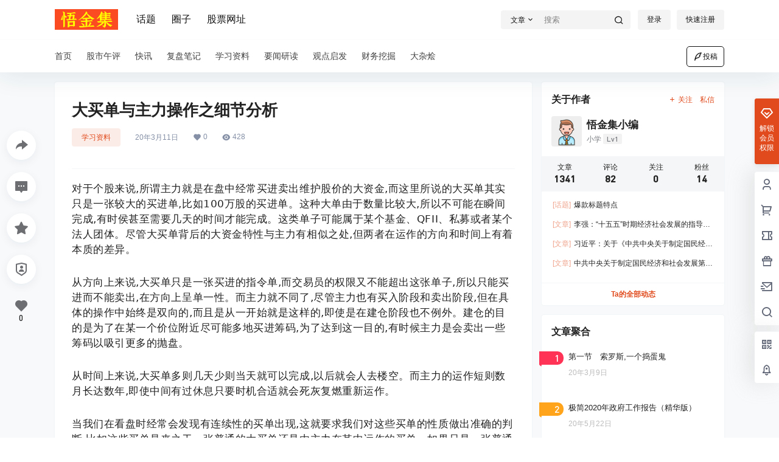

--- FILE ---
content_type: text/html; charset=UTF-8
request_url: https://www.cf511.cn/7025.html
body_size: 38070
content:
<!doctype html>
<html lang="zh-Hans" class="avgrund-ready b2dark">
<head>
<meta charset="UTF-8">
<meta name="viewport" content="width=device-width, initial-scale=1.0, maximum-scale=1.0, user-scalable=no, viewport-fit=cover" />
<meta http-equiv="Cache-Control" content="no-transform" />
<meta http-equiv="Cache-Control" content="no-siteapp" />
<meta name="renderer" content="webkit"/>
<meta name="force-rendering" content="webkit"/>
<meta http-equiv="X-UA-Compatible" content="IE=Edge,chrome=1"/>
<link rel="profile" href="http://gmpg.org/xfn/11">
<meta name="theme-color" content="#ffffff">
<title>大买单与主力操作之细节分析 &#8211; 悟金集</title>
<meta name='robots' content='max-image-preview:large' />
<style>img:is([sizes="auto" i], [sizes^="auto," i]) { contain-intrinsic-size: 3000px 1500px }</style>
<link rel='dns-prefetch' href='//res.wx.qq.com' />
<link rel="alternate" type="application/rss+xml" title="悟金集 &raquo; 大买单与主力操作之细节分析 评论 Feed" href="https://www.cf511.cn/7025.html/feed" />
<meta property="og:locale" content="zh_CN" />
<meta property="og:type" content="article" />
<meta property="og:site_name" content="悟金集" />
<meta property="og:title" content="大买单与主力操作之细节分析 &#8211; 悟金集" />
<meta property="og:url" content="https://www.cf511.cn/7025.html" />
<meta name="keywords" content="炒股经验" />
<meta name="description" content="对于个股来说,所谓主力就是在盘中经常买进卖出维护股价的大资金,而这里所说的大买单其实只是一张较大的买进单,比如100万股的买进单。这种大单由于数量比较大,所以不可能在瞬间完成,有时侯甚至需要几天的时间&hellip;" />
<meta property="og:image" content="https://www.cf511.cn/wp-content/uploads/thumb/2020/12/fill_w720_h480_g0_mark_1607323102-g16178小图3-1.jpg" />
<meta property="og:updated_time" content="2020-03-11T18:17:45+08:00" />
<meta property="article:author" content="https://www.cf511.cn/users/1" />
<!-- <link rel='stylesheet' id='parent-style-main-css' href='https://www.cf511.cn/wp-content/themes/b2/style.css?ver=5.9.42' type='text/css' media='all' /> -->
<!-- <link rel='stylesheet' id='parent-style-css' href='https://www.cf511.cn/wp-content/themes/b2/Assets/fontend/style.css?ver=5.9.42' type='text/css' media='all' /> -->
<link rel="stylesheet" type="text/css" href="//www.cf511.cn/wp-content/cache/wpfc-minified/l0dskhee/c173x.css" media="all"/>
<style id='parent-style-inline-css' type='text/css'>
[v-cloak]{
display: none!important
}.wrapper{
width:1100px;
max-width:100%;
margin:0 auto;
}
:root{
--b2lightcolor:rgba(224, 74, 28, 0.2);
--b2radius:4px;
--b2color:#e04a1c;
--b2light:rgba(224, 74, 28, 0.03);
}
.header .login-button button{
background-color:rgba(224, 74, 28, 0.03);
}
.header .login-button button.empty{
background:none
}
.news-item-date{
border:1px solid #e04a1c;
}
.author .news-item-date{
border:0;
}
.news-item-date p span:last-child{
background:#e04a1c;
}
.widget-newsflashes-box ul::before{
border-left: 1px dashed rgba(224, 74, 28, 0.2);
}
.widget-new-content::before{
background:#e04a1c;
}
.modal-content{
background-image: url(https://www.cf511.cn/wp-content/themes/b2/Assets/fontend/images/model-bg.png);
}
.d-weight button.picked.text,.d-replay button.picked i,.comment-type button.picked i{
color:#e04a1c;
}
.d-replay button.text:hover i{
color:#e04a1c;
}
.slider-info-box {
border-radius:4px;
}
.button,button{
background:#e04a1c;
border:1px solid #e04a1c;
border-radius:4px;
}
.b2-menu-4 ul ul li a img{
border-radius:4px;
}
input,textarea{
border-radius:4px;
}
.post-carts-list-row .flickity-button{
border-radius:4px;
}
button.b2-loading:after{
border-radius:4px;
}
.bar-middle .bar-normal,.bar-footer,.bar-top,.gdd-quick-link-buy-vip{
border-top-left-radius:4px;
border-bottom-left-radius: 4px
}
.entry-content a.button.empty,.entry-content a.button.text{
color:#e04a1c;
}
.coll-3-top img{
border-top-left-radius:4px;
border-top-right-radius:4px;
}
.coll-3-bottom li:first-child img{
border-bottom-left-radius:4px;
}
.coll-3-bottom li:last-child img{
border-bottom-right-radius:4px;
}
.slider-info::after{
border-radius:4px;
}
.circle-info{
border-radius:4px 4px 0 0;
}
.b2-bg{
background-color:#e04a1c;
}
.gdd-quick-link-buy-vip__hover-block,.gdd-quick-link-buy-vip__popover--btn,.gdd-quick-link-buy-vip,.gdd-quick-link-buy-vip__popover{
background-color:#e04a1c;
}
.b2-page-bg::before{
background: linear-gradient(to bottom,rgba(0,0,0,0) 40%,#f7f9fa 100%);
}
.site{
background-color:#f7f9fa;
}
.site{
background-repeat: no-repeat;
background-attachment: fixed;
background-position: center top;
}
.header-banner{
}
.b2-radius{
border-radius:4px;
}
.ads-box img{
border-radius:4px;
}
.post-style-4-top,.post-style-2-top-header,.tax-header .wrapper.box{
border-radius:4px 4px 0 0;
}
.entry-content blockquote,.content-excerpt{
border-radius:4px;
}
.user-sidebar-info.active{
border-radius:4px;
}
.dmsg-header a{
color:#e04a1c;
}
.user-edit-button{
color:#e04a1c
}
.b2-color{
color:#e04a1c!important
}
.b2-light,.newsflashes-nav-in ul li.current-menu-item a{
background-color:rgba(224, 74, 28, 0.18)
}
.b2-light-dark{
background-color:rgba(224, 74, 28, 0.52)
}
.b2-light-bg{
background-color:rgba(224, 74, 28, 0.12)
}
.b2-menu-1 .sub-menu-0 li a{
background-color:rgba(224, 74, 28, 0.08)
}
.b2-menu-1 .sub-menu-0 li:hover a{
background-color:rgba(224, 74, 28, 0.6);
color:#fff;
}
.topic-footer-left button.picked,.single .post-list-cat a,.saf-z button.picked,.news-vote-up .isset, .news-vote-down .isset,.w-d-list.gujia button,.w-d-download span button{
background-color:rgba(224, 74, 28, 0.1);
color:#e04a1c!important
}
.po-topic-tools-right .button-sm{
color:#e04a1c
}
.author-links .picked a, .collections-menu .current{
background-color:#e04a1c;
color:#fff
}
.b2-widget-hot-circle .b2-widget-title button.picked:before{
border-color: transparent transparent #e04a1c!important
}
.login-form-item input{
border-radius:4px;
}
.topic-child-list ul{
border-radius:4px;
}
.b2-loading path {
fill: #e04a1c
}
.header-search-tpye a.picked{
border-color:#e04a1c
}
button.empty,.button.empty,li.current-menu-item > a,.top-menu-hide:hover .more,.header .top-menu ul li.depth-0:hover > a .b2-jt-block-down,button.text{
color:#e04a1c
}
input,textarea{
caret-color:#e04a1c; 
}
.login-form-item input:focus{
border-color:#e04a1c
}
.login-form-item input:focus + span{
color:#e04a1c
}
.mobile-footer-center i{
background:#e04a1c
}
.login-box-content a{
color:#e04a1c
}
.verify-number.picked span{
background:#e04a1c
}
.verify-header::after{
color:#e04a1c
}
.top-user-box-drop li a i{
color:#e04a1c
}
#bigTriangleColor path{
fill: #f7f9fa;
stroke: #f7f9fa;
}
.post-list-cats a:hover{
color:#e04a1c;
}
trix-toolbar .trix-button.trix-active{
color:#e04a1c;
}
.picked.post-load-button:after{
border-color:#e04a1c transparent transparent transparent;
}
.task-day-list li i{
color:#e04a1c
}
.task-day-list li .task-finish-icon i{
background:#e04a1c
}
.bar-item-desc{
background:#e04a1c;
}
.bar-user-info-row-title > a span:first-child::before{
background:#e04a1c;
}
.bar-item.active i{
color:#e04a1c
}
.bar-user-info .bar-mission-action{
color:#e04a1c
}
.gold-table.picked:after{
border-color:#e04a1c
}
.gold-table.picked{
color:#e04a1c
}
.user-sidebar-info p i{
color:#e04a1c
}
.user-sidebar-info.active p{
color:#e04a1c
}
.picked.post-load-button span{
color:#e04a1c;
background-color:rgba(224, 74, 28, 0.18)!important
}
.post-carts-list-row .next svg,.post-carts-list-row .previous svg{
color:#e04a1c;
}
.picked.post-load-button:before{
background-color:#e04a1c
}
.aside-carts-price-left span{
color:#e04a1c
}
.top-user-avatar img,.header-user .top-user-box,.social-top .top-user-avatar img{
border-radius:4px;
}
.link-in:hover{
color:#e04a1c
}
@media screen and (max-width:768px){
.aside-bar .bar-item:hover i{
color:#e04a1c
}
.post-video-list li.picked .post-video-list-link{
color:#e04a1c;
border-color:#e04a1c
}
.post-style-2-top-header{
border-bottom:8px solid #f7f9fa;
}
.po-form-box {
border-radius:4px;
}
.circle-desc{
border-radius:0 0 4px 4px;  
}
}
.circle-admin-info>div:hover{
border-color:#e04a1c;
}
.circle-admin-info>div:hover span,.circle-admin-info>div:hover i{
color:#e04a1c;
opacity: 1;
}
.bar-top{
background:#e04a1c
}
.bar-item.bar-qrcode:hover i{
color:#e04a1c
}
.b2-color-bg{
background-color:#e04a1c
}
.b2-color{
color:#e04a1c
}
.b2-hover a{
color:#e04a1c
}
.b2-hover a:hover{
text-decoration: underline;
}
.filter-items a.current,.single-newsflashes .single-tags span,.single-infomation .single-tags span{
color:#e04a1c;
background-color:rgba(224, 74, 28, 0.18)
}
.circle-vote{
background:rgba(224, 74, 28, 0.04)
}
.user-sidebar-info.active{
background:rgba(224, 74, 28, 0.04)
}
.user-w-qd-list-title{
background-color:#e04a1c
}
#video-list ul li > div:hover{
background-color:rgba(224, 74, 28, 0.04)
}
.post-5 .post-info h2::before{
background-color:#e04a1c
}
.tox .tox-tbtn--enabled svg{
fill:#e04a1c!important
}
.entry-content a,.entry-content .content-show-roles > p a,.entry-content > ul li a,.content-show-roles > li a,.entry-content > ol li a{
color:#e04a1c;
}
.entry-content .file-down-box a:hover{
color:#e04a1c;
border:1px solid #e04a1c;
}
.entry-content h2::before{
color:#e04a1c;
}
.header-banner-left .menu li.current-menu-item a:after{
background:#e04a1c;
}
.user-w-announcement li a::before{
background-color:#e04a1c;
}
.topic-footer-right button{
color:#e04a1c
}
.content-user-money span{
color:#e04a1c;
background:rgba(224, 74, 28, 0.08)
}
.vote-type button.picked{
color:#e04a1c;
}
.post-video-table ul li.picked{
border-bottom:2px solid #e04a1c;
}
.create-form-item button.picked{
border-color:#e04a1c;
}
.b2-widget-hot-circle .b2-widget-title button.picked{
color:#e04a1c;
}
.topic-type-menu button.picked{
color:#fff;
background:#e04a1c;
}
.circle-topic-role{
border:1px solid rgba(224, 74, 28, 0.4)
}
.circle-topic-role:before{
border-color: transparent transparent #e04a1c;
}
.topic-content-text p a{
color:#e04a1c;
}
.shop-normal-item{width:33.333333333333%!important}
.home_row_0.module-search{
margin-top:-16px;
}
.home_row_0.home_row_bg_img{
margin-top:-16px;
}
.shop-cats .shop-cats-item{
margin-right:16px;
}
.mg-r{
margin-right:16px;
}
.mg-b{
margin-bottom:16px;
}
.mg-t{
margin-top:16px;
}
.mg-l{
margin-left:16px;
}
.b2-mg{
margin:16px;
}
.b2-pd{
padding:16px;
}
.b2_gap,.shop-normal-list,.shop-category,.user-search-list,.home-collection .collection-out{
margin-right:-16px;
margin-bottom:-16px;
padding:0
}
.post-3-li-dubble .b2_gap{
margin-right:-16px;
margin-bottom:-16px;
}
.b2_gap>li .item-in,.shop-list-item,.shop-normal-item-in,.user-search-list li > div,.home-collection .home-collection-content,.post-3.post-3-li-dubble .b2_gap>li .item-in{
margin-bottom:16px;
margin-right:16px;
overflow: hidden;
}
.b2-pd-r{
padding-right:16px;
}
.widget-area section + section{
margin-top:16px;
}
.b2-pd,.b2-padding{
padding:16px;
}
.single-post-normal .single-article{
margin-right:16px;
}
.site-footer .widget{
padding:0 16px;
}
.author-page-right{
margin-right:16px;
}
.single-article{
margin-bottom:16px;
}
.home-collection .flickity-prev-next-button.next{
right:-16px;
}
.post-style-5-top{
margin-top:-16px
}
.home-collection-title{
padding:12px 16px
}
.home_row_bg,.home_row_bg_img{
padding:32px 0
}
.shop-coupon-box{
margin-right:-16px
}
.shop-box-row .shop-coupon-item .stamp{
margin-right:16px;
margin-bottom:16px;
}
.mg-t-{
margin-top:-16px;
}
.collection-box{
margin:-8px
}
.collection-item{
padding:8px;
width:50%
}
.site-footer-widget-in{
margin:0 -16px;
}
.module-sliders.home_row_bg{
margin-top:-16px;
}
.home_row_0.homw-row-full.module-sliders{
margin-top:-16px;
}
.widget-area.widget-area-left{
padding-right:16px;
}
.widget-area{
width:300px;
min-width:300px;
margin-left:16px;
max-width:100%;
}
.widget-area-left.widget-area{
width:220px;
max-width:220px;
min-width:220px;
}
.post-type-archive-circle #secondary.widget-area,.tax-circle_tags #secondary.widget-area,.page-template-page-circle #secondary.widget-area{
width:280px;
max-width:280px;
min-width:280px;
}
.single .content-area,.page .content-area,.links-register .content-area{
max-width: calc(100% - 300px);
margin: 0 auto;
flex:1
}
.page-template-pageTemplatespage-index-php .content-area{
max-width:100%
}
.tax-collection .content-area,
.tax-newsflashes_tags .content-area,
.post-type-archive-newsflashes .content-area,.page-template-page-newsflashes .content-area
.all-circles.content-area,
.announcement-page.content-area,
.single-announcement .content-area,
.post-style-2.single .content-area,
.create-circle.content-area,
.mission-page.wrapper,
,#carts .vip-page{
max-width:840px;
width:100%;
}
.footer{
color:#121212;
}
.footer-links{
color:#121212;
}
.footer-bottom{
color:#121212;
}
</style>
<!-- <link rel='stylesheet' id='wp-block-library-css' href='https://www.cf511.cn/wp-includes/css/dist/block-library/style.min.css?ver=6.8.3' type='text/css' media='all' /> -->
<link rel="stylesheet" type="text/css" href="//www.cf511.cn/wp-content/cache/wpfc-minified/ldriq197/c173x.css" media="all"/>
<style id='classic-theme-styles-inline-css' type='text/css'>
/*! This file is auto-generated */
.wp-block-button__link{color:#fff;background-color:#32373c;border-radius:9999px;box-shadow:none;text-decoration:none;padding:calc(.667em + 2px) calc(1.333em + 2px);font-size:1.125em}.wp-block-file__button{background:#32373c;color:#fff;text-decoration:none}
</style>
<style id='global-styles-inline-css' type='text/css'>
:root{--wp--preset--aspect-ratio--square: 1;--wp--preset--aspect-ratio--4-3: 4/3;--wp--preset--aspect-ratio--3-4: 3/4;--wp--preset--aspect-ratio--3-2: 3/2;--wp--preset--aspect-ratio--2-3: 2/3;--wp--preset--aspect-ratio--16-9: 16/9;--wp--preset--aspect-ratio--9-16: 9/16;--wp--preset--color--black: #000000;--wp--preset--color--cyan-bluish-gray: #abb8c3;--wp--preset--color--white: #ffffff;--wp--preset--color--pale-pink: #f78da7;--wp--preset--color--vivid-red: #cf2e2e;--wp--preset--color--luminous-vivid-orange: #ff6900;--wp--preset--color--luminous-vivid-amber: #fcb900;--wp--preset--color--light-green-cyan: #7bdcb5;--wp--preset--color--vivid-green-cyan: #00d084;--wp--preset--color--pale-cyan-blue: #8ed1fc;--wp--preset--color--vivid-cyan-blue: #0693e3;--wp--preset--color--vivid-purple: #9b51e0;--wp--preset--gradient--vivid-cyan-blue-to-vivid-purple: linear-gradient(135deg,rgba(6,147,227,1) 0%,rgb(155,81,224) 100%);--wp--preset--gradient--light-green-cyan-to-vivid-green-cyan: linear-gradient(135deg,rgb(122,220,180) 0%,rgb(0,208,130) 100%);--wp--preset--gradient--luminous-vivid-amber-to-luminous-vivid-orange: linear-gradient(135deg,rgba(252,185,0,1) 0%,rgba(255,105,0,1) 100%);--wp--preset--gradient--luminous-vivid-orange-to-vivid-red: linear-gradient(135deg,rgba(255,105,0,1) 0%,rgb(207,46,46) 100%);--wp--preset--gradient--very-light-gray-to-cyan-bluish-gray: linear-gradient(135deg,rgb(238,238,238) 0%,rgb(169,184,195) 100%);--wp--preset--gradient--cool-to-warm-spectrum: linear-gradient(135deg,rgb(74,234,220) 0%,rgb(151,120,209) 20%,rgb(207,42,186) 40%,rgb(238,44,130) 60%,rgb(251,105,98) 80%,rgb(254,248,76) 100%);--wp--preset--gradient--blush-light-purple: linear-gradient(135deg,rgb(255,206,236) 0%,rgb(152,150,240) 100%);--wp--preset--gradient--blush-bordeaux: linear-gradient(135deg,rgb(254,205,165) 0%,rgb(254,45,45) 50%,rgb(107,0,62) 100%);--wp--preset--gradient--luminous-dusk: linear-gradient(135deg,rgb(255,203,112) 0%,rgb(199,81,192) 50%,rgb(65,88,208) 100%);--wp--preset--gradient--pale-ocean: linear-gradient(135deg,rgb(255,245,203) 0%,rgb(182,227,212) 50%,rgb(51,167,181) 100%);--wp--preset--gradient--electric-grass: linear-gradient(135deg,rgb(202,248,128) 0%,rgb(113,206,126) 100%);--wp--preset--gradient--midnight: linear-gradient(135deg,rgb(2,3,129) 0%,rgb(40,116,252) 100%);--wp--preset--font-size--small: 13px;--wp--preset--font-size--medium: 20px;--wp--preset--font-size--large: 36px;--wp--preset--font-size--x-large: 42px;--wp--preset--spacing--20: 0.44rem;--wp--preset--spacing--30: 0.67rem;--wp--preset--spacing--40: 1rem;--wp--preset--spacing--50: 1.5rem;--wp--preset--spacing--60: 2.25rem;--wp--preset--spacing--70: 3.38rem;--wp--preset--spacing--80: 5.06rem;--wp--preset--shadow--natural: 6px 6px 9px rgba(0, 0, 0, 0.2);--wp--preset--shadow--deep: 12px 12px 50px rgba(0, 0, 0, 0.4);--wp--preset--shadow--sharp: 6px 6px 0px rgba(0, 0, 0, 0.2);--wp--preset--shadow--outlined: 6px 6px 0px -3px rgba(255, 255, 255, 1), 6px 6px rgba(0, 0, 0, 1);--wp--preset--shadow--crisp: 6px 6px 0px rgba(0, 0, 0, 1);}:where(.is-layout-flex){gap: 0.5em;}:where(.is-layout-grid){gap: 0.5em;}body .is-layout-flex{display: flex;}.is-layout-flex{flex-wrap: wrap;align-items: center;}.is-layout-flex > :is(*, div){margin: 0;}body .is-layout-grid{display: grid;}.is-layout-grid > :is(*, div){margin: 0;}:where(.wp-block-columns.is-layout-flex){gap: 2em;}:where(.wp-block-columns.is-layout-grid){gap: 2em;}:where(.wp-block-post-template.is-layout-flex){gap: 1.25em;}:where(.wp-block-post-template.is-layout-grid){gap: 1.25em;}.has-black-color{color: var(--wp--preset--color--black) !important;}.has-cyan-bluish-gray-color{color: var(--wp--preset--color--cyan-bluish-gray) !important;}.has-white-color{color: var(--wp--preset--color--white) !important;}.has-pale-pink-color{color: var(--wp--preset--color--pale-pink) !important;}.has-vivid-red-color{color: var(--wp--preset--color--vivid-red) !important;}.has-luminous-vivid-orange-color{color: var(--wp--preset--color--luminous-vivid-orange) !important;}.has-luminous-vivid-amber-color{color: var(--wp--preset--color--luminous-vivid-amber) !important;}.has-light-green-cyan-color{color: var(--wp--preset--color--light-green-cyan) !important;}.has-vivid-green-cyan-color{color: var(--wp--preset--color--vivid-green-cyan) !important;}.has-pale-cyan-blue-color{color: var(--wp--preset--color--pale-cyan-blue) !important;}.has-vivid-cyan-blue-color{color: var(--wp--preset--color--vivid-cyan-blue) !important;}.has-vivid-purple-color{color: var(--wp--preset--color--vivid-purple) !important;}.has-black-background-color{background-color: var(--wp--preset--color--black) !important;}.has-cyan-bluish-gray-background-color{background-color: var(--wp--preset--color--cyan-bluish-gray) !important;}.has-white-background-color{background-color: var(--wp--preset--color--white) !important;}.has-pale-pink-background-color{background-color: var(--wp--preset--color--pale-pink) !important;}.has-vivid-red-background-color{background-color: var(--wp--preset--color--vivid-red) !important;}.has-luminous-vivid-orange-background-color{background-color: var(--wp--preset--color--luminous-vivid-orange) !important;}.has-luminous-vivid-amber-background-color{background-color: var(--wp--preset--color--luminous-vivid-amber) !important;}.has-light-green-cyan-background-color{background-color: var(--wp--preset--color--light-green-cyan) !important;}.has-vivid-green-cyan-background-color{background-color: var(--wp--preset--color--vivid-green-cyan) !important;}.has-pale-cyan-blue-background-color{background-color: var(--wp--preset--color--pale-cyan-blue) !important;}.has-vivid-cyan-blue-background-color{background-color: var(--wp--preset--color--vivid-cyan-blue) !important;}.has-vivid-purple-background-color{background-color: var(--wp--preset--color--vivid-purple) !important;}.has-black-border-color{border-color: var(--wp--preset--color--black) !important;}.has-cyan-bluish-gray-border-color{border-color: var(--wp--preset--color--cyan-bluish-gray) !important;}.has-white-border-color{border-color: var(--wp--preset--color--white) !important;}.has-pale-pink-border-color{border-color: var(--wp--preset--color--pale-pink) !important;}.has-vivid-red-border-color{border-color: var(--wp--preset--color--vivid-red) !important;}.has-luminous-vivid-orange-border-color{border-color: var(--wp--preset--color--luminous-vivid-orange) !important;}.has-luminous-vivid-amber-border-color{border-color: var(--wp--preset--color--luminous-vivid-amber) !important;}.has-light-green-cyan-border-color{border-color: var(--wp--preset--color--light-green-cyan) !important;}.has-vivid-green-cyan-border-color{border-color: var(--wp--preset--color--vivid-green-cyan) !important;}.has-pale-cyan-blue-border-color{border-color: var(--wp--preset--color--pale-cyan-blue) !important;}.has-vivid-cyan-blue-border-color{border-color: var(--wp--preset--color--vivid-cyan-blue) !important;}.has-vivid-purple-border-color{border-color: var(--wp--preset--color--vivid-purple) !important;}.has-vivid-cyan-blue-to-vivid-purple-gradient-background{background: var(--wp--preset--gradient--vivid-cyan-blue-to-vivid-purple) !important;}.has-light-green-cyan-to-vivid-green-cyan-gradient-background{background: var(--wp--preset--gradient--light-green-cyan-to-vivid-green-cyan) !important;}.has-luminous-vivid-amber-to-luminous-vivid-orange-gradient-background{background: var(--wp--preset--gradient--luminous-vivid-amber-to-luminous-vivid-orange) !important;}.has-luminous-vivid-orange-to-vivid-red-gradient-background{background: var(--wp--preset--gradient--luminous-vivid-orange-to-vivid-red) !important;}.has-very-light-gray-to-cyan-bluish-gray-gradient-background{background: var(--wp--preset--gradient--very-light-gray-to-cyan-bluish-gray) !important;}.has-cool-to-warm-spectrum-gradient-background{background: var(--wp--preset--gradient--cool-to-warm-spectrum) !important;}.has-blush-light-purple-gradient-background{background: var(--wp--preset--gradient--blush-light-purple) !important;}.has-blush-bordeaux-gradient-background{background: var(--wp--preset--gradient--blush-bordeaux) !important;}.has-luminous-dusk-gradient-background{background: var(--wp--preset--gradient--luminous-dusk) !important;}.has-pale-ocean-gradient-background{background: var(--wp--preset--gradient--pale-ocean) !important;}.has-electric-grass-gradient-background{background: var(--wp--preset--gradient--electric-grass) !important;}.has-midnight-gradient-background{background: var(--wp--preset--gradient--midnight) !important;}.has-small-font-size{font-size: var(--wp--preset--font-size--small) !important;}.has-medium-font-size{font-size: var(--wp--preset--font-size--medium) !important;}.has-large-font-size{font-size: var(--wp--preset--font-size--large) !important;}.has-x-large-font-size{font-size: var(--wp--preset--font-size--x-large) !important;}
:where(.wp-block-post-template.is-layout-flex){gap: 1.25em;}:where(.wp-block-post-template.is-layout-grid){gap: 1.25em;}
:where(.wp-block-columns.is-layout-flex){gap: 2em;}:where(.wp-block-columns.is-layout-grid){gap: 2em;}
:root :where(.wp-block-pullquote){font-size: 1.5em;line-height: 1.6;}
</style>
<!-- <link rel='stylesheet' id='b2-sliders-css' href='https://www.cf511.cn/wp-content/themes/b2/Assets/fontend/library/flickity.css?ver=5.9.42' type='text/css' media='all' /> -->
<!-- <link rel='stylesheet' id='b2-fonts-css' href='https://www.cf511.cn/wp-content/themes/b2/Assets/fonts/iconfont.css?ver=5.9.42' type='text/css' media='all' /> -->
<!-- <link rel='stylesheet' id='b2_block_css-css' href='https://www.cf511.cn/wp-content/themes/b2/Assets/admin/gd_block.css?ver=5.9.42' type='text/css' media='all' /> -->
<!-- <link rel='stylesheet' id='b2-mobile-css' href='https://www.cf511.cn/wp-content/themes/b2/Assets/fontend/mobile.css?ver=5.9.42' type='text/css' media='all' /> -->
<!-- <link rel='stylesheet' id='child-style-css' href='https://www.cf511.cn/wp-content/themes/b2child/style.css?ver=5.9.42' type='text/css' media='all' /> -->
<link rel="stylesheet" type="text/css" href="//www.cf511.cn/wp-content/cache/wpfc-minified/1peazrtc/c1cqc.css" media="all"/>
<link rel="https://api.w.org/" href="https://www.cf511.cn/wp-json/" /><link rel="alternate" title="JSON" type="application/json" href="https://www.cf511.cn/wp-json/wp/v2/posts/7025" /><link rel="EditURI" type="application/rsd+xml" title="RSD" href="https://www.cf511.cn/xmlrpc.php?rsd" />
<meta name="generator" content="WordPress 6.8.3" />
<link rel="canonical" href="https://www.cf511.cn/7025.html" />
<script>
function b2loadScript(url, id,callback){
var script = document.createElement ("script");
script.type = "text/javascript";
script.id = id;
if (script.readyState){
script.onreadystatechange = function(){
if (script.readyState == "loaded" || script.readyState == "complete"){
script.onreadystatechange = null;
callback();
}
};
} else {
script.onload = function(){
callback();
}
}
script.src = url;
document.getElementsByTagName("head")[0].appendChild(script);
}
function b2loadStyle(url, id,callback){
var script = document.createElement ("link");
script.type = "text/css";
script.rel = "stylesheet";
script.id = id;
if (script.readyState){
script.onreadystatechange = function(){
if (script.readyState == "loaded" || script.readyState == "complete"){
script.onreadystatechange = null;
callback();
}
};
} else {
script.onload = function(){
callback();
}
}
script.href = url;
document.getElementsByTagName("head")[0].appendChild(script);
}
function b2getCookie(name){
var nameEQ = name + "=";
var ca = document.cookie.split(';');
for(var i=0;i < ca.length;i++) {
var c = ca[i];
while (c.charAt(0)==' ') c = c.substring(1,c.length);
if (c.indexOf(nameEQ) == 0) return c.substring(nameEQ.length,c.length);
}
return null;
}
function b2setCookie(name,value,days){
days = days ? days : 100;
var expires = "";
if (days) {
var date = new Date();
date.setTime(date.getTime() + (days*24*60*60*1000));
expires = "; expires=" + date.toUTCString();
}
document.cookie = name + "=" + (value || "")  + expires + "; path=/";
}
function b2delCookie(name){
document.cookie = name +'=; Path=/; Expires=Thu, 01 Jan 1970 00:00:01 GMT;';
}
</script>
<link rel="icon" href="https://www.cf511.cn/wp-content/uploads/2021/10/2021101505362119-1.png" sizes="32x32" />
<link rel="icon" href="https://www.cf511.cn/wp-content/uploads/2021/10/2021101505362119-1.png" sizes="192x192" />
<link rel="apple-touch-icon" href="https://www.cf511.cn/wp-content/uploads/2021/10/2021101505362119-1.png" />
<meta name="msapplication-TileImage" content="https://www.cf511.cn/wp-content/uploads/2021/10/2021101505362119-1.png" />
</head>
<body class="wp-singular post-template-default single single-post postid-7025 single-format-standard wp-theme-b2 wp-child-theme-b2child social-top ">
<div id="page" class="site">
<style>
.header-banner{
background-color:#ffffff
}
.header-banner .ym-menu a,.header-banner,.social-top .site-title,.top-search-button button,.top-search input,.login-button .b2-account-circle-line
{
color:#121212;
fill: #121212;
}
.social-top .login-button .b2-user{
color:#121212;
fill: #121212;
}
.top-search-select{
border-right-color:rgba(#121212,.5);
}
.top-search input::placeholder {
color: #121212;
}
.header{
background-color:#ffffff;
color:#121212
}
.header .button,.header .login-button button{
border-color:#121212;
color:#121212;
}
.header .header-logo{
color:#121212
}
@media screen and (max-width: 768px){
.logo-center .header-banner-left,.logo-left .header-banner-left,.menu-center .header-banner-left,.logo-top .header-banner-left{
background:none
}
.header-banner-left{
background:#ffffff;
}
.header .mobile-box{
color: initial;
}
.logo-center .login-button .b2-account-circle-line,
.logo-left .login-button .b2-account-circle-line,
.menu-center .login-button .b2-account-circle-line,
.logo-top .login-button .b2-account-circle-line{
color:#121212
}
.logo-center .menu-icon .line-1,.logo-center .menu-icon .line-2,.logo-center .menu-icon .line-3,
.social-top .menu-icon .line-1,.social-top .menu-icon .line-2,.social-top .menu-icon .line-3,
.logo-left .menu-icon .line-1,.logo-left .menu-icon .line-2,.logo-left .menu-icon .line-3,
.menu-center .menu-icon .line-1,.menu-center .menu-icon .line-2,.menu-center .menu-icon .line-3,
.logo-top .menu-icon .line-1,.logo-top .menu-icon .line-2,.logo-top .menu-icon .line-3
{
background:#121212
}
.social-top .header-banner .ym-menu a{
color:#121212
}
}
</style>
<div class="site-header mg-b social-top "><div class="site-header-in"><div class="header-banner top-style">
<div class="header-banner-content wrapper">
<div class="header-banner-left">
<div class="header-logo"><div class="logo"><a rel="home" href="https://www.cf511.cn"><img itemprop="logo" src="https://www.cf511.cn/wp-content/uploads/2021/03/1615027688-logo-1.png"></a></div></div>
<div id="ym-menu" class="ym-menu"><ul id="menu-%e9%a1%b5%e7%9c%89%e8%8f%9c%e5%8d%95" class="menu"><li id="menu-item-8586" class="menu-item menu-item-type-custom menu-item-object-custom menu-item-8586"><a href="https://www.cf511.cn/tags">话题</a></li>
<li id="menu-item-8587" class="menu-item menu-item-type-custom menu-item-object-custom menu-item-8587"><a href="https://www.cf511.cn/circle">圈子</a></li>
<li id="menu-item-8654" class="menu-item menu-item-type-custom menu-item-object-custom menu-item-8654"><a href="https://www.cf511.cn/links">股票网址</a></li>
</ul></div>
</div>
<div class="header-banner-right">
<div class="top-search mobile-hidden" ref="topsearch" data-search='{"post":"\u6587\u7ae0","user":"\u7528\u6237","shop":"\u5546\u94fa","document":"\u6587\u6863","newsflashes":"\u5feb\u8baf","circle":"\u5708\u5b50","links":"\u7f51\u5740\u5bfc\u822a","infomation":"\u4f9b\u6c42\u4fe1\u606f"}'>
<form method="get" action="https://www.cf511.cn" class="mobile-search-input b2-radius">
<div class="top-search-button">
<a class="top-search-select" @click.stop.prevent="show = !show" href="javascript:void(0)"><span v-show="data != ''" v-text="data[type]">文章</span><i class="b2font b2-arrow-down-s-line "></i></a>
<div class="header-search-select b2-radius" v-cloak v-show="show" data-search='{"post":"\u6587\u7ae0","user":"\u7528\u6237","shop":"\u5546\u94fa","document":"\u6587\u6863","newsflashes":"\u5feb\u8baf","circle":"\u5708\u5b50","links":"\u7f51\u5740\u5bfc\u822a","infomation":"\u4f9b\u6c42\u4fe1\u606f"}'><a href="javascript:void(0)" :class="type == 'post' ? 'select b2-radius' : 'b2-radius'" @click="type = 'post'">文章</a><a href="javascript:void(0)" :class="type == 'user' ? 'select b2-radius' : 'b2-radius'" @click="type = 'user'">用户</a><a href="javascript:void(0)" :class="type == 'shop' ? 'select b2-radius' : 'b2-radius'" @click="type = 'shop'">商铺</a><a href="javascript:void(0)" :class="type == 'document' ? 'select b2-radius' : 'b2-radius'" @click="type = 'document'">文档</a><a href="javascript:void(0)" :class="type == 'newsflashes' ? 'select b2-radius' : 'b2-radius'" @click="type = 'newsflashes'">快讯</a><a href="javascript:void(0)" :class="type == 'circle' ? 'select b2-radius' : 'b2-radius'" @click="type = 'circle'">圈子</a><a href="javascript:void(0)" :class="type == 'links' ? 'select b2-radius' : 'b2-radius'" @click="type = 'links'">网址导航</a><a href="javascript:void(0)" :class="type == 'infomation' ? 'select b2-radius' : 'b2-radius'" @click="type = 'infomation'">供求信息</a></div>
</div>
<input class="search-input b2-radius" type="text" name="s" autocomplete="off" placeholder="搜索">
<input type="hidden" name="type" :value="type">
<button class="search-button-action"><i class="b2font b2-search-line "></i></button>
</form>
</div>
<div class="header-user">
<div class="change-theme" v-cloak>
<div class="mobile-show">
<button @click="b2SearchBox.show = true"><i class="b2font b2-search-line "></i></button>
</div>
<div class="mobile-hidden user-tips" v-show="login" v-cloak data-title="发起">
<button @click="showBox"><i class="b2font b2-add-circle-line "></i></button>
</div>
<div v-show="login" v-cloak>
<a href="https://www.cf511.cn/message" data-title="消息" class="user-tips"><i class="b2font b2-notification-3-line "></i><b class="bar-mark" v-if="count > 0" v-cloak></b></a>
</div>
</div>
<div class="top-user-info"><div class="user-tools" v-if="b2token">
<div class="top-user-box" v-if="b2token" v-cloak>
<div class="top-user-avatar avatar-parent" @click.stop="showDropMenu">
<img :src="userData.avatar" class="avatar b2-radius"/>
<span v-if="userData.user_title"><i class="b2font b2-vrenzhengguanli "></i></span>
</div>
<div :class="['top-user-box-drop jt b2-radius',{'show':showDrop}]" v-cloak>
<div class="top-user-info-box" v-if="role.user_data">
<div class="top-user-info-box-name">
<img :src="userData.avatar" class="avatar b2-radius"/>
<div class="top-user-name">
<h2>{{userData.name}}<span v-if="userData.user_title">已认证</span></h2>
<div>
<div v-html="role.user_data.lv.lv.icon"></div>
<div v-html="role.user_data.lv.vip.icon"></div>
</div>
</div>
<a :href="userData.link" class="link-block" target="_blank"></a>
<div class="login-out user-tips" data-title="退出登录"><a href="javascript:void(0)" @click="out"><i class="b2font b2-login-circle-line "></i></a></div>
</div>
<div class="top-user-info-box-count" v-if="role.user_data">
<p>
<span>文章</span>
<b v-text="role.user_data.post_count"></b>
</p>
<p>
<span>评论</span>
<b v-text="role.user_data.comment_count"></b>
</p>
<p>
<span>关注</span>
<b v-text="role.user_data.following"></b>
</p>
<p>
<span>粉丝</span>
<b v-text="role.user_data.followers"></b>
</p>
<a :href="userData.link" class="link-block" target="_blank"></a>
</div>
<div class="user-w-gold">
<div class="user-money user-tips" data-title="余额"><a href="https://www.cf511.cn/gold" target="_blank"><i>￥</i>{{role.user_data.money}}</a></div> 
<div class="user-credit user-tips" data-title="积分"><a href="https://www.cf511.cn/gold" target="_blank"><i class="b2font b2-coin-line "></i>{{role.user_data.credit}}</a></div>
</div>
<div class="user-w-rw b2-radius">
<div class="user-w-rw-bg" :style="'width:'+role.user_data.task+'%'"></div>
<a class="link-block" href="https://www.cf511.cn/task" target="_blank"><span>您已完成今天任务的<b v-text="role.user_data.task+'%'"></b></span></a>
</div>
</div>
<ul>
<li><a href="https://www.cf511.cn/directmessage"  ><i class="b2font b2-mail-send-line "></i><p>私信列表<span class="top-user-link-des">所有往来私信</span></p></a></li><li><a href="https://www.cf511.cn/gold"  ><i class="b2font b2-bit-coin-line "></i><p>财富管理<span class="top-user-link-des">余额、积分管理</span></p></a></li><li><a href="https://www.cf511.cn/distribution"  ><i class="b2font b2-share-line "></i><p>推广中心<span class="top-user-link-des">推广有奖励</span></p><i class="menu-new">NEW</i></a></li><li><a href="https://www.cf511.cn/task"  ><i class="b2font b2-task-line "></i><p>任务中心<span class="top-user-link-des">每日任务</span></p><i class="menu-new">NEW</i></a></li><li><a href="https://www.cf511.cn/vips"  ><i class="b2font b2-vip-crown-2-line "></i><p>成为会员<span class="top-user-link-des">购买付费会员</span></p></a></li><li><a href="https://www.cf511.cn/verify"  ><i class="b2font b2-shield-user-line "></i><p>认证服务<span class="top-user-link-des">申请认证</span></p><i class="menu-new">NEW</i></a></li><li><a :href="userData.link+'/orders'"  ><i class="b2font b2-file-list-2-line "></i><p>我的订单<span class="top-user-link-des">查看我的订单</span></p></a></li><li><a :href="userData.link+'/settings'"  ><i class="b2font b2-user-settings-line "></i><p>我的设置<span class="top-user-link-des">编辑个人资料</span></p></a></li><li><a href="https://www.cf511.cn/dark-room"  ><i class="b2font b2-skull-2-line "></i><p>小黑屋<span class="top-user-link-des">关进小黑屋的人</span></p><i class="menu-new">NEW</i></a></li><li><a href="https://www.cf511.cn/wp-admin/"  class="admin-panel" v-if="userData.is_admin"><i class="b2font b2-settings-3-line "></i><p>进入后台管理<span class="top-user-link-des"></span></p></a></li>
</ul>
</div>
</div>
</div><div class="login-button" v-if="!b2token" v-cloak><div class="header-login-button" v-cloak>
<button class="empty mobile-hidden" @click="login(1)">登录</button>
<button class="mobile-hidden" @click="login(2)">快速注册</button>
</div>
<div class="button text empty mobile-show" @click="login(1)"><i class="b2font b2-account-circle-line "></i></div></div></div></div>
<div class="mobile-show top-style-menu">
<div id="mobile-menu-button" class="menu-icon" onclick="mobileMenu.showAc()">
<div class="line-1"></div>
<div class="line-2"></div>
<div class="line-3"></div>
</div>
</div>
</div>
</div>
</div><div class="header social-top">
<div class="top-style-bottom">
<div class="top-style-blur"></div>
<div class="wrapper">
<div id="mobile-menu" class="mobile-box" ref="MobileMenu">
<div class="mobile-show"><div class="header-logo"><div class="logo"><a rel="home" href="https://www.cf511.cn"><img itemprop="logo" src="https://www.cf511.cn/wp-content/uploads/2021/03/1615027688-logo-1.png"></a></div></div></div>
<div id="top-menu" class="top-menu"><ul id="top-menu-ul" class="top-menu-ul"><li  class="depth-0"><a href="https://www.cf511.cn/"><span class="hob" style="background-color:#fc3c2d"></span><span>首页</span></a></li>
<li  class="depth-0"><a href="https://www.cf511.cn/category/wuping"><span class="hob" style="background-color:#607d8b"></span><span>股市午评</span></a></li>
<li  class="depth-0"><a href="/newsflashes"><span class="hob" style="background-color:#fc3c2d"></span><span>快讯</span></a></li>
<li  class="depth-0"><a href="https://www.cf511.cn/category/fupanbij"><span class="hob" style="background-color:#607d8b"></span><span>复盘笔记</span></a></li>
<li  class="depth-0"><a href="https://www.cf511.cn/category/cgrm"><span class="hob" style="background-color:#fc3c2d"></span><span>学习资料</span></a></li>
<li  class="depth-0"><a href="https://www.cf511.cn/category/gzzc"><span class="hob" style="background-color:#fc3c2d"></span><span>要闻研读</span></a></li>
<li  class="depth-0"><a href="https://www.cf511.cn/category/master"><span class="hob" style="background-color:#fc3c2d"></span><span>观点启发</span></a></li>
<li  class="depth-0"><a href="https://www.cf511.cn/category/financial-report"><span class="hob" style="background-color:#fc3c2d"></span><span>财务挖掘</span></a></li>
<li  class="depth-0"><a href="https://www.cf511.cn/category/bowen"><span class="hob" style="background-color:#fc3c2d"></span><span>大杂烩</span></a></li>
</ul></div><div class="top-submit">
<a class="empty button" href="javascript:void(0)" onclick="postPoBox.go('https://www.cf511.cn/write','write')"><i class="b2font b2-quill-pen-line "></i>投稿</a>
</div>
</div>
<div class="site-opt" onclick="mobileMenu.showAc()"></div>
</div>
</div>
</div></div></div>		<!-- <div class="topshory-box">
<div class="wrapper">
<img class="topshory-bunner" src="http://192.168.1.5:2256/wp-content/uploads/2022/06/v2-a4ff18cc184e45b953e949ffff1f3f8c.jpg" />
</div>
</div> -->
<div id="content" class="site-content">
<div class="b2-single-content wrapper">
<div id="primary-home" class="content-area">
<article class="single-article b2-radius box">
<header class="entry-header">
<h1>大买单与主力操作之细节分析</h1>
<div id="post-meta">
<div class="post-meta-row">
<ul class="post-meta">
<li>
<div class="post-list-cat  b2-radius"><a target="__blank" class="post-list-cat-item b2-radius" href="https://www.cf511.cn/category/cgrm" style="color:#607d8b">
学习资料</a></div>                    </li>
<li class="single-date">
<span><time class="b2timeago" datetime="2020-03-11 18:17:45" itemprop="datePublished">20年3月11日</time></span>
</li>
<li class="single-like">
<span><i class="b2font b2-heart-fill "></i><b v-text="postData.up"></b></span>
</li>
<li class="single-eye">
<span><i class="b2font b2-eye-fill "></i><b v-text="postData.views"></b></span>
</li>
<li class="single-edit" v-cloak v-if="userData.is_admin">
<a href="" target="_blank">编辑</a>
</li>
</ul>
</div>
<div class="post-user-info">
<div class="post-meta-left">
<a class="link-block" href="https://www.cf511.cn/users/1"></a>
<div class="avatar-parent"><img class="avatar b2-radius" src="https://www.cf511.cn/wp-content/themes/b2/Assets/fontend/images/default-avatar.png" /></div>
<div class="post-user-name"><b>悟金集小编</b><span class="user-title"></span></div>
</div>
<div class="post-meta-right">
<div class="" v-if="self == false" v-cloak>
<button @click="followingAc" class="author-has-follow" v-if="following">取消关注</button>
<button @click="followingAc" v-else><i class="b2font b2-add-line "></i>关注</button>
<button class="empty" @click="dmsg()">私信</button>
</div>
</div>
</div>
</div>
</header>
<div class="entry-content">
<p>对于个股来说,所谓主力就是在盘中经常买进卖出维护股价的大资金,而这里所说的大买单其实只是一张较大的买进单,比如100万股的买进单。这种大单由于数量比较大,所以不可能在瞬间完成,有时侯甚至需要几天的时间才能完成。这类单子可能属于某个基金、QFII、私募或者某个法人团体。尽管大买单背后的大资金特性与主力有相似之处,但两者在运作的方向和时间上有着本质的差异。</p>
<p>从方向上来说,大买单只是一张买进的指令单,而交易员的权限又不能超出这张单子,所以只能买进而不能卖出,在方向上呈单一性。而主力就不同了,尽管主力也有买入阶段和卖出阶段,但在具体的操作中始终是双向的,而且是从一开始就是这样的,即使是在建仓阶段也不例外。建仓的目的是为了在某一个价位附近尽可能多地买进筹码,为了达到这一目的,有时候主力是会卖出一些筹码以吸引更多的抛盘。</p>
<p>从时间上来说,大买单多则几天少则当天就可以完成,以后就会人去楼空。而主力的运作短则数月长达数年,即使中间有过休息只要时机合适就会死灰复燃重新运作。</p>
<p>当我们在看盘时经常会发现有连续性的买单出现,这就要求我们对这些买单的性质做出准确的判断,比如这些买单是来之于一张普通的大买单还是由主力在其中运作的买单。如果只是一张普通的大买单,那么我们完全可以弃之不理,即使有兴趣要买进也可以等这张买单完成以后再说。如果是盘中有主力运作,那么我们就要继续研判该主力的意图,随后再决定我们的下一步策略。</p>
<p>关键是要正确区分大买单和主力,这里有几个交易过程中的细节可以帮助我们。</p>
<p>在具体分析细节之前必须假设这些个股的基本面没有大的变化。</p>
<p>细节①：急或者不急</p>
<p>手拿指令单的交易员一定是比较着急的想尽快完成这张大买单,在具体的操作上就会体现出来。比如一路向上扫单,将上档抛盘尽数纳入怀中。比如每当有打压盘出来就打掉,使得上档好像总是没有什么大的压盘。对于主力来说,股价运作绝不是一天两天的事,所以不会着急,而且不管是属于建仓、拉升或者出货中的哪一个阶段,一般都会在上方挂一些较大的卖单。因此我们可以仔细感受一下买单的积极程度,感受一下这些盘中的买单是不是有抢筹码的意图。</p>
<p>细节②：对倒或者不对倒:</p>
<p>大买单的单向性决定了交易员只有买进的权利而没有卖出的权利,因此大买单在实施的过程中绝对不会出现对倒单。而主力运作则不同,因为市场喜欢<u>成交量</u>活跃的股票,所以主力会大量采用对倒的手段。我们可以仔细观察盘中的大单交易有没有对倒的嫌疑,一旦出现对倒就可以作为认定是主力而非普通的大买单的一个依据。</p>
<p>细节③：护盘或者不护盘</p>
<p>所谓护盘就是希望股价的运行在自己的掌握中,在建仓的时候尽量砸得低一点,而在拉升的时候尽量做得高一点。这是主力的愿望,而且主力也有这个护盘的能力。但大买单就不一样,从投资的角度上讲大买单与我们普通投资者的小买单是一样的,就是买进后等待股价上涨然后卖出获利。至于买进以后股价的走势要么完全交给市场,要么完全交给盘中的主力,根本没有想过也根本不可能去干涉股价的运行态势。所以通过观察盘中股价的走势是否受到人为因素的干扰,即是否有人在护盘也可以作为判断是大买单还是主力的一个依据。</p>
<p>细节④：顺势或者逆势</p>
<p>大买单与普通投资者的小买单的主要差别就是数量大小而已,因此运作大买单的交易员在操作时也会体现出与普通投资朋友一样的心态,其中最重要的一条就是追涨杀跌。如果当天大盘盘中上涨,大买单一定会因为唯恐完不成单子而奋力扫货。一旦盘中大盘回落则立刻偃旗息鼓放弃买进,有时甚至连原来挂在下面的一些买单也会悉数撤掉,期望股价跌得更低以便能够买到更多的廉价筹码。</p>
<p>反观主力则正好相反。主力是期望通过不增加仓位的买卖方式来维护股价的,因此当大盘向好时有可能会卖出一些筹码,而在大盘回落时买进一些筹码以阻止股价的同步回落。所以说这些盘中的买单成交时的股价趋势是我们研判大买单还是主力的一个重要依据。</p>
<p>以上四个细节并不是每一次都会出现,只要其中有两个以上出现了而且答案一致,那么我们就可以下结论了(参见案例)。</p>
<p>附两则案例</p>
<p>案例1</p>
<p>某股开盘后在大盘平静的状况下出现主动的攻击性买单将上档卖单全部打掉,股价在15分钟后上涨了6个百分点,这个过程中上档没有出现非常大的卖单,下面也没有出现非常大的接单。随后股价回落并在升幅4%左右的位置横盘,期间大盘总体以小幅度上涨运行,该股的成交比近期放大1倍有余。到下午开市后半小时即1点半,股价失去买盘的支撑开始回落,成交量恢复到近期的正常水平,最后以前收盘价报收,大盘则以微涨收盘。上午的强劲走势使我们怀疑有主力在其中运作,或许只是一张大买单?</p>
<p>分析如下：开始的一波上涨幅度明显超过大盘,略微回落后一直横盘,而到了下午1点半以后又是价跌量缩,表明这些买单比较着急,似乎是想在最短的时间内完成。所以符合细节①分析可能是大买单。</p>
<p>盘中特别是在开盘后的上涨过程中没有对倒,细节②分析支持大买单。</p>
<p>尾盘无量下跌,收盘也没有回升,表明没有护盘,细节③分析支持大买单。</p>
<p>案例2</p>
<p>某股全天跟随大盘做同方向波动,但相比微幅波动的大盘来说该股的幅度要大得多,尾市20分钟大盘横走但该股却无量回落,收盘时上下接抛盘都很小。全天成交量比近期有所放大,下档接盘不大,主动性向上的买单较多,但无明显对倒迹象。主动性买单的增加引起了我们的关注,是主力在运作还是某一张大买单在运作</p>
<p>每次上涨过程中没有明显的对倒,细节②分析支持大买单。</p>
<p>尾市的上下接抛盘都很小,因此做收盘价非常容易,但实际上并没有做,表现没有护盘行为,细节③分析支持大买单。</p>
<p>盘中随大盘同步波动但涨时有买单,表明这些单子是顺势单,细节④分析支持大买单。</p>
<p>细节①无法研判,但有了另外三个细节的判断,已经可以大致断定这也只是一张普通大买单而已。</p>
<p>这两例都有一个附带的推论,案例①的推论是这张大买单已经在下午一点半的时候完成了；而案例②则相反：这张大买单还没有全部完成。</p>
</div>
<div class="content-footer post-content-footer" v-cloak>
<div class="post-content-footer-in">
<div class="content-footer-poster">
<button class="poster-span b2tooltipbox" @click="openPoster()" data-title="海报分享"><i class="b2font b2-share-forward-fill "></i><b class="mobile-show">海报分享</b></button>
<button @click="goComment()" class="mobile-hidden b2tooltipbox comment-span" data-title="去评论"><i class="b2font b2-chat-2-fill "></i></button>
<button :class="['text favorite-button',{'sc':postData.favorites_isset},'b2tooltipbox']" @click="postFavoriteAc" data-title="收藏"><i class="b2font b2-star-fill "></i><b class="mobile-show">{{postData.favorites_isset ? '已收藏' : '收藏'}}</b></button>
<button class="text favorite-button b2tooltipbox" data-title="举报" @click="jubao.close('post',7025)" v-cloak><i class="b2font b2-shield-user-line "></i><b class="mobile-show">举报</b></button>
</div>
<div class="content-footer-zan-cai b2tooltipbox" data-title="喜欢">
<span @click="vote('up')" :class="postData.up_isset ? 'picked' : ''"><i class="b2font b2-heart-fill "></i><b v-text="postData.up"></b></span>
<span @click="vote('down')" :class="postData.down_isset ? 'picked mobile-show' : 'mobile-show'"><i class="b2font b2-dislike-fill "></i><b v-text="postData.down"></b></span>
</div>
</div>
</div>
<div class="post-tags-meat"><a class="b2-radius" href="https://www.cf511.cn/tag/%e7%82%92%e8%82%a1%e7%bb%8f%e9%aa%8c"><span class="tag-img"><i class="b2font b2-price-tag-3-line "></i></span><span class="tag-text">炒股经验</span></a></div></article>
<div class="post-pre-next mg-b">
<div class="post-pre">
<div class="post-pre-next-in">
<div class="post-pre-next-info b2-pd b2-radius box">
<div class="next-jt"><a href="https://www.cf511.cn/7024.html"><i class="b2font b2-arrow-left-s-line "></i></a></div>
<div class="post-per-next-cats"><a href="https://www.cf511.cn/category/cgrm" ><span>学习资料</span></a></div>
<h2><a href="https://www.cf511.cn/7024.html">筹码集中度的判断</a></h2>
<p>2020-3-11 18:17:41</p>
</div>
</div>
</div>
<div class="post-next">
<div class="post-pre-next-in">
<div class="post-pre-next-info b2-pd b2-radius box">
<div class="post-per-next-cats"><a href="https://www.cf511.cn/category/cgrm" ><span>学习资料</span></a></div>
<h2><a href="https://www.cf511.cn/7027.html">决定卖出点的五绝招</a></h2>
<p>2020-3-11 18:17:46</p>
<div class="next-jt"><a href="https://www.cf511.cn/7027.html"><i class="b2font b2-arrow-right-s-line "></i></a></div>
</div>
</div>
</div>
</div>
<div class="comments-box">
<div id="comments" class="comments-area box b2-radius">
<div class="comments-title">
<div class="comment-info">
<span ref="commentCount" class="comment-count">
0 条回复			</span>
<span><b class="comment-auth-mod comment-auth">A</b><i>文章作者</i></span>
<span><b class="comment-auth-mod comment-mod">M</b><i>管理员</i></span>
</div>
<div class="comment-tips" v-show="tips" v-cloak>
<span v-if="!tips.url"><span v-text="tips.title"></span></span>
<a :href="tips.url" v-else target="_blank"><span v-text="tips.title"></span></a>
</div>
</div><!-- .comments-title -->
<div id="comment-form" class="comment-form">
<div id="respond" class="respond" ref="respond">
<div :class="b2token ? 'comment-overlay-hidden' : 'comment-overlay'" v-cloak>
<div class="comment-overlay-login">
<p>您必须登录或注册以后才能发表评论</p>
<button class="empty" @click="showLogin()">登录</button>
</div>
</div>
<div class="com-info">
<img class="com-info-avatar avatar b2-radius" :src="data.avatar">
</div>
<div class="com-form" ref="formData" data-commenter='{"name":"","user_email":"","avatar":"https:\/\/www.cf511.cn\/wp-content\/themes\/b2\/Assets\/fontend\/images\/default-avatar.png"}'>
<div id="com-form-title" :class="['com-form-title',{'b2-show':!data.link}]" v-cloak v-show="!b2token">
<div>
<div class="" v-if="data.user_name" v-html="data.name+'，欢迎您老朋友！'"></div>
<div class="" v-else>
<span v-if="!data.name" v-html="data.name+'欢迎您，新朋友，感谢参与互动！'"></span>
<span v-else v-html="data.name+'，感谢您的参与！'"></span>
</div>
</div>
<div>
<button class="text" @click="show.info = !show.info">{{show.info ? '确认修改' : '修改资料'}}</button>
</div>
</div>
<div class="b2-radius">
<div :class="['com-form-input',{'b2-show':show.info}]" v-cloak>
<input id="author" type="text" name="nickname" v-model="data.name" placeholder="称呼" @focus="focus = true" @blur="focus = false" autocomplete="new-password">
<input id="email" type="text" name="email" v-model="data.user_email" placeholder="邮箱" @focus="focus = true" @blur="focus = false" autocomplete="new-password">
</div>
<div class="com-form-textarea" :id="drawing ? 'drawing-box' : ''" ref="_textarea_box">
<textarea v-show="!drawing" id="textarea" ref="textarea_box" placeholder="说说你的看法" @focus="focus = true;((data.name && data.user_email) || b2token  ? show.info = false : show.info = true)" @blur="focus = false;((data.name && data.user_email) || b2token ? show.info = false : show.info = true)"></textarea>
<div v-show="b2token && canImg">
<canvas id="sketchpad" v-show="drawing" v-cloak ref="sketchpad"></canvas>
<div class="drawing-tools" v-show="drawing" v-cloak>
<div>
<div class="d-color">
<button :class="'text d-black '+(sketchpadOpt.color == '#121212' ? 'picked' : '')" @click="color('#121212')"></button>
<button :class="'text d-red '+(sketchpadOpt.color == '#FF3355' ? 'picked' : '')" @click="color('#FF3355')"></button>
<button :class="'text d-green '+(sketchpadOpt.color == '#71a257' ? 'picked' : '')" @click="color('#71a257')"></button>
<button :class="'text d-yellow '+(sketchpadOpt.color == '#ff9900' ? 'picked' : '')" @click="color('#ff9900')"></button>
</div>
<div class="d-weight">
<button :class="'text '+(sketchpadOpt.penSize == '2' ? 'picked' : '')" @click="penSize(2)">细</button>
<button :class="'text '+(sketchpadOpt.penSize == '5' ? 'picked' : '')" @click="penSize(5)">中</button>
<button :class="'text '+(sketchpadOpt.penSize == '10' ? 'picked' : '')" @click="penSize(10)">粗</button>
</div>
</div>
<div class="d-replay">
<button class="text" @click="undo" data-title="撤销"><i class="b2font b2-arrow-go-back-line "></i></button>
<button class="text" @click="redo" data-title="重做"><i class="b2font b2-arrow-go-forward-line "></i></button>
<button class="text" @click="animate" data-title="回放"><i class="b2font b2-magic-fill "></i></button>
</div>
</div>
<div class="comment-type" v-cloak>
<button :class="'text '+(!drawing ? 'picked' : '')" @click="drawing = false" data-title="文本"><i class="b2font b2-font-size-2 "></i></button>
<button :class="'text '+(drawing ? 'picked' : '')" @click="drawing = true" data-title="涂鸦"><i class="b2font b2-brush-line "></i></button>
</div>
</div>
</div>
</div>
<div class="com-form-button">
<div class="com-form-button-l" :id="drawing ? 'toolopt' :''">
<span @click.stop="show.smile = !show.smile;show.image = false" v-cloak><i :class="focus || show.smile ? 'b2font b2-emotion-laugh-line' : 'b2font b2-emotion-line'"></i></span>
<div :class="['comment-smile-box',{'b2-show':show.smile}]" v-cloak @click.stop="">
<button class="text smily-button" @click="addSmile('😁')">😁</button><button class="text smily-button" @click="addSmile('😊')">😊</button><button class="text smily-button" @click="addSmile('😎')">😎</button><button class="text smily-button" @click="addSmile('😤')">😤</button><button class="text smily-button" @click="addSmile('😥')">😥</button><button class="text smily-button" @click="addSmile('😂')">😂</button><button class="text smily-button" @click="addSmile('😍')">😍</button><button class="text smily-button" @click="addSmile('😏')">😏</button><button class="text smily-button" @click="addSmile('😙')">😙</button><button class="text smily-button" @click="addSmile('😟')">😟</button><button class="text smily-button" @click="addSmile('😖')">😖</button><button class="text smily-button" @click="addSmile('😜')">😜</button><button class="text smily-button" @click="addSmile('😱')">😱</button><button class="text smily-button" @click="addSmile('😲')">😲</button><button class="text smily-button" @click="addSmile('😭')">😭</button><button class="text smily-button" @click="addSmile('😚')">😚</button><button class="text smily-button" @click="addSmile('💀')">💀</button><button class="text smily-button" @click="addSmile('👻')">👻</button><button class="text smily-button" @click="addSmile('👍')">👍</button><button class="text smily-button" @click="addSmile('💪')">💪</button><button class="text smily-button" @click="addSmile('👊')">👊</button>							</div>
<div class="" v-if="data.link && canImg" v-cloak>
<label class="comment-img-button" @click.stop="show.smile = false" v-cloak>
<i class="b2font b2-image-fill "></i>									<input id="comment-img" type="file" ref="fileInput" accept="image/jpg,image/jpeg,image/png,image/gif" @change="getFile($event)">
</label>
<div :class="['comment-image-box',{'b2-show':progress > 0 && show.smile == false}]" v-cloak @click.stop="">
<div v-if="commentData.imgUrl">
<img :src="commentData.imgUrl" class="comment-sub-img">
<div class="comment-sub-img-button">
<label for="comment-img">更换</label>
<label @click="deleteImage()">删除</label>
</div>
</div>
<div v-else="" class="comment-sub-img-msg">
<span v-text="progress+'%'" v-if="progress < 99"></span>
<span v-else-if="progress > 99" v-text="'合法性检查中...'"></span>
</div>
</div>
</div>
</div>
<div class="com-form-button-r">
<button class="text mg-r" @click="resetmove()" :disabled="subLocked || locked">取消回复</button>
<button @click="submit()" :disabled="subLocked || locked" :class="[{'b2-loading':subLocked}]">提交</button>
</div>
</div>
</div>
</div>
</div>
<div class="comments-area-content">
<ol class="comment-list" ref="commentList">
<div class="none-comment" ref="noneComment">暂无讨论，说说你的看法吧</div>		</ol><!-- .comment-list -->
</div>
<div class="b2-pagenav comment-nav b2-radius b2-hidden-always">
<page-nav ref="commentPageNav" paged="1" navtype="comment" pages="0" type="p" :box="selecter" :opt="opt" :api="api" @finish="finish" url="https://www.cf511.cn/7025.html" title="大买单与主力操作之细节分析"></page-nav>
</div>
</div><!-- #comments -->
</div>
</div>
<aside id="secondary" class="widget-area">
<div class="sidebar">
<div class="sidebar-innter widget-ffixed">
<section id="b2-widget-author-2" class="mobile-hidden widget b2-widget-author mg-b box b2-radius"><div class="b2-widget-title"><h2 class="widget-title"><span>关于作者</span><span class="">
<button @click="followingAc" class="text" v-if="following == 1" v-cloak>取消关注</button>
<button @click="followingAc" v-else class="text"><i class="b2font b2-add-line "></i>关注</button>
<button class="text" @click="dmsg()">私信</button>
</span></h2></div><div class="b2-widget-box">
<div class="author-widget">
<div class="author-widget-content">
<div class="w-a-info">
<img src="https://www.cf511.cn/wp-content/themes/b2/Assets/fontend/images/default-avatar.png" class="avatar b2-radius"/>
<div class="w-a-name">
<a href="https://www.cf511.cn/users/1" class="link-block"></a>
<p>悟金集小编</p>
<div class="w-a-lv">
<span class="lv-icon user-lv b2-lv1"><b>小学</b><i>lv1</i></span>
</div>
</div>
</div>
<div class="w-a-count">
<div>
<p>文章</p>
<span>1341</span>
</div>
<div>
<p>评论</p>
<span>82</span>
</div>
<div>
<p>关注</p>
<span>0</span>
</div>
<div>
<p>粉丝</p>
<span>14</span>
</div>
</div>
<div class="w-a-post-list">
<div><a href="https://www.cf511.cn/circle/8752.html" target="_blank"><span class="b2-color">[话题]</span> 爆款标题特点</a></div><div><a href="https://www.cf511.cn/8749.html" target="_blank"><span class="b2-color">[文章]</span> 李强：“十五五”时期经济社会发展的指导方针</a></div><div><a href="https://www.cf511.cn/8743.html" target="_blank"><span class="b2-color">[文章]</span> 习近平：关于《中共中央关于制定国民经济和社会发展第十五个五年规划的建议》的说明</a></div><div><a href="https://www.cf511.cn/8741.html" target="_blank"><span class="b2-color">[文章]</span> 中共中央关于制定国民经济和社会发展第十五个五年规划的建议</a></div>
</div>
</div>
<div class="widget-mission-footer b2-color"><a href="https://www.cf511.cn/tastream/1" target="_blank">Ta的全部动态</a></div>
</div></div></section><section id="b2-widget-hot-2" class="mobile-hidden widget b2-widget-hot mg-b box b2-radius"><div class="b2-widget-title"><h2 class="widget-title">文章聚合</h2></div><div class="b2-widget-box"><ul class="b2-widget-list-ul"><li class="b2-widget-box widget-post widget-post-none">
<div class="b2-widget-post-order widget-order-1"><span class="b2-radius">1</span></div>
<div class="b2-widget-post-title">
<h2>第一节　索罗斯,一个捣蛋鬼</h2>
<time class="b2timeago" datetime="2020-03-09 19:57:21" itemprop="datePublished">20年3月9日</time>
</div>
<a class="link-overlay" href="https://www.cf511.cn/6593.html"></a>
</li><li class="b2-widget-box widget-post widget-post-none">
<div class="b2-widget-post-order widget-order-2"><span class="b2-radius">2</span></div>
<div class="b2-widget-post-title">
<h2>极简2020年政府工作报告（精华版）</h2>
<time class="b2timeago" datetime="2020-05-22 10:22:40" itemprop="datePublished">20年5月22日</time>
</div>
<a class="link-overlay" href="https://www.cf511.cn/7935.html"></a>
</li><li class="b2-widget-box widget-post widget-post-none">
<div class="b2-widget-post-order widget-order-3"><span class="b2-radius">3</span></div>
<div class="b2-widget-post-title">
<h2>“野蛮人”姚振华刚刚重仓了10只股票：晶盛机电、杰瑞股份</h2>
<time class="b2timeago" datetime="2020-05-24 19:20:00" itemprop="datePublished">20年5月24日</time>
</div>
<a class="link-overlay" href="https://www.cf511.cn/7939.html"></a>
</li><li class="b2-widget-box widget-post widget-post-none">
<div class="b2-widget-post-order widget-order-4"><span class="b2-radius">4</span></div>
<div class="b2-widget-post-title">
<h2>第九章　我口所在,投资所在</h2>
<time class="b2timeago" datetime="2020-03-09 19:52:05" itemprop="datePublished">20年3月9日</time>
</div>
<a class="link-overlay" href="https://www.cf511.cn/6581.html"></a>
</li><li class="b2-widget-box widget-post widget-post-none">
<div class="b2-widget-post-order widget-order-5"><span class="b2-radius">5</span></div>
<div class="b2-widget-post-title">
<h2>巴菲特十大经典语录（中英文对照）</h2>
<time class="b2timeago" datetime="2020-03-16 9:57:25" itemprop="datePublished">20年3月16日</time>
</div>
<a class="link-overlay" href="https://www.cf511.cn/7716.html"></a>
</li><li class="b2-widget-box widget-post widget-post-none">
<div class="b2-widget-post-order widget-order-6"><span class="b2-radius">6</span></div>
<div class="b2-widget-post-title">
<h2>如何看大盘分时图上的黄线和白线，加权和不加权指数有什么区别？</h2>
<time class="b2timeago" datetime="2022-04-18 20:00:16" itemprop="datePublished">22年4月18日</time>
</div>
<a class="link-overlay" href="https://www.cf511.cn/8414.html"></a>
</li></ul></div></section><section id="b2-widget-comment-2" class="mobile-hidden widget b2-widget-comment mg-b box b2-radius"><div class="b2-widget-title"><h2 class="widget-title">最新评论</h2></div><div class="comment-widget-nav"><span :class="{'locked':prev || locked}" @click="prevAc()"><i class="b2font b2-arrow-left-s-line "></i>PREV</span><span :class="{'locked':next || locked}" @click="nexAc()">NEXT<i class="b2font b2-arrow-right-s-line "></i></span></div><div class="b2-widget-box">
<div class="comment-widget" id="comment-widget" ref="commentWidget" data-count="6" data-hidden="1">
<ul class="comment-gujia" ref="gujia">
<li>
<div class="widget-comment-user">
<div class="widget-comment-user-left">
<span></span>
</div>
<time></time>
</div>
<div class="widget-comment-contnet b2-radius jt">
<p></p>
</div>
<div class="widget-comment-post">
<span></span><a href="#"></a>
</div>
</li>
<li>
<div class="widget-comment-user">
<div class="widget-comment-user-left">
<span></span>
</div>
<time></time>
</div>
<div class="widget-comment-contnet b2-radius jt">
<p></p>
</div>
<div class="widget-comment-post">
<span></span><a href="#"></a>
</div>
</li>
<li>
<div class="widget-comment-user">
<div class="widget-comment-user-left">
<span></span>
</div>
<time></time>
</div>
<div class="widget-comment-contnet b2-radius jt">
<p></p>
</div>
<div class="widget-comment-post">
<span></span><a href="#"></a>
</div>
</li>
<li>
<div class="widget-comment-user">
<div class="widget-comment-user-left">
<span></span>
</div>
<time></time>
</div>
<div class="widget-comment-contnet b2-radius jt">
<p></p>
</div>
<div class="widget-comment-post">
<span></span><a href="#"></a>
</div>
</li>
<li>
<div class="widget-comment-user">
<div class="widget-comment-user-left">
<span></span>
</div>
<time></time>
</div>
<div class="widget-comment-contnet b2-radius jt">
<p></p>
</div>
<div class="widget-comment-post">
<span></span><a href="#"></a>
</div>
</li>
<li>
<div class="widget-comment-user">
<div class="widget-comment-user-left">
<span></span>
</div>
<time></time>
</div>
<div class="widget-comment-contnet b2-radius jt">
<p></p>
</div>
<div class="widget-comment-post">
<span></span><a href="#"></a>
</div>
</li>
</ul>
<ul v-if="data != ''" v-cloak>
<li v-for="item in data">
<div class="widget-comment-user">
<div class="widget-comment-user-left">
<a :href="item.user.link" target="_blank" class="link-block"></a>
<img :src="item.user.avatar" class="b2-radius avatar"/>
<span v-text="item.user.name"></span>
</div>
<span v-html="item.date"></span>
</div>
<div class="widget-comment-contnet b2-radius jt">
<p v-html="item.content"></p>
<p v-if="item.comment_img" class="comment-img"><img :src="item.comment_img" class="b2-radius"></p>
</div>
<div class="widget-comment-post">
<span><b class="b2-color" v-text="item.post_type"></b>来自：</span><a :href="item.post.link" v-html="item.post.title"></a>
</div>
</li>
</ul>
</div>
</div></section>        </div>
</div>
</aside>
</div>

<!-- 登陆与注册组件 -->
<div id="login-box">
<login-box 
ref="loginBox"
:show="show" 
:allow-register="'1'" 
:check-type="'tel'" 
:login-type="loginType" 
:login-text="'手机号'"
:invitation="'0'"
:invitation-link="'#'"
:invitation-text="'获取邀请码'"
:img-box-code="imgCode"
@close-form="close" 
@login-ac="loginAc" v-cloak></login-box>
</div>
<!-- 验证码组件 -->
<div id="recaptcha-form">
<recaptcha-box :show="show" :type="type" @close-form="close" v-cloak></recaptcha-box>
</div>
<!-- 搜索组件 -->
<div id="search-box">
<search-box :show="show" :search-type="searchType" @close="close" v-cloak></search-box>
</div>
<!-- 公告弹窗 -->
<div id="gong-box">
<gg-box :show="show" @close="close" v-cloak></gg-box>
</div>
<!-- 私信弹窗 -->
<div id="dmsg-box" @click.stop="">
<dmsg-box :show="show" :userid="userid" :type="select" @close="close" v-cloak></dmsg-box>
</div>
<!-- 扫码支付 -->
<div id="scan-box" @click.stop="">
<scan-box :show="show" :data="data" @close="close" v-cloak></scan-box>
</div>
<!-- 支付检查 -->
<div id="pay-check" @click.stop="">
<check-box :show="show" :title="title" :type="type" :payt="payType" @close="close" v-cloak></check-box>
</div>
<!-- 支付组件 -->
<div id="ds-box" ref="dsmoney">
<ds-box :show="show" :money="money" :msg="msg" :user="user" :author="author" :data="data" :showtype="showtype" @close="close" @clean="clean" @change="change" v-cloak></ds-box>
</div>
<!-- 积分支付组件 -->
<div id="credit-box" ref="creditbox">
<credit-box :show="show" :data="data" :user="user" @close="close" v-cloak></credit-box>
</div>
<!-- 财富页面组件 -->
<div id="money-buy" ref="moneyBuy">
<money-buy :show="show" :data="data" :user="user" @close="close" v-cloak></money-buy>
</div>
<!-- 微信绑定组件 -->
<div id="weixin-bind" ref="weixinBind">
<weixin-bind :show="show" :url="url" :msg="msg" @close="close" v-cloak></weixin-bind>
</div>
<!-- 公告弹窗 -->
<div id="post-gg">
<post-gg :show="show" :title="title" :content="content" @close="close" v-cloak></post-gg>
</div>
<!-- 举报弹窗 -->
<div id="jubao-box">
<jubao :show="show" :id-type="idType" :id="id" @close="close" v-cloak></jubao>
</div>
<!-- 关注公众号登录 -->
<div id="mp-box">
<mp-box ref="b2mp"
:show="show"             
:invitation="'0'"
:invitation-link="'#'"
:invitation-text="'获取邀请码'" 
@close="close" 
v-cloak></mp-box>
</div>
<!-- 社交强制绑定 -->
<div id="binding-login" ref="bindLogin">
<bind-login :show="show" :type="type" @close="close" v-cloak ref="bindBox"></bind-login>
</div>
<!-- 海报组件 -->
<div id="poster-box">
<poster-box :show="show" :data="data" @close-form="close" v-cloak></poster-box>
</div>
<div class="aside-container" @click.stop="" ref="asideContainer">
<div class="aside-bar">
<div class="bar-middle" v-cloak>
<div class="bar-top" v-if="showBox" @click="showAc(false)" v-cloak>
<div>
❯
</div>
</div>
<div class="gdd-quick-link-buy-vip">
<a target="_blank" href="https://www.cf511.cn/vips">
<div class="gdd-quick-link-buy-vip__hover-block">
<img src="https://www.cf511.cn/wp-content/themes/b2/Assets/fontend/images/vip-youce.svg"> 
<p>解锁会员权限</p>
</div>
</a> 
<div class="gdd-quick-link-buy-vip__popover">
<div>
<p class="gdd-quick-link-buy-vip__popover--title">开通会员</p> 
<p class="gdd-quick-link-buy-vip__popover--desc">解锁海量优质VIP资源</p> 
<a target="_blank" href="https://www.cf511.cn/vips"><p class="gdd-quick-link-buy-vip__popover--btn">立刻开通</p></a>
</div>
</div>
</div>
<div class="bar-normal">
<div :class="['bar-item',{'active':showType.user}]" @click="show('user')">
<i class="b2font b2-user-heart-line "></i>                                <span class="bar-item-desc">个人中心</span>
</div>
<div :class="['bar-item',{'active':showType.cart}]" @click="show('cart')">
<i class="b2font b2-shopping-cart-2-line "></i>                                <b v-show="carts.count" class="bar-mark"></b>
<span class="bar-item-desc">购物车</span>
</div>
<div :class="['bar-item',{'active':showType.coupon}]" @click="show('coupon')">
<i class="b2font b2-coupon-2-line "></i>                                <span class="bar-item-desc">优惠劵</span>
</div>
<div :class="['bar-item bar-mission',{'active':showType.mission}]" @click="show('mission')">
<i class="b2font b2-gift-2-line "></i>                                <span class="bar-item-desc">今日签到</span>
</div>
<div :class="['bar-item',{'active':showType.dmsg}]" @click="show('dmsg','https://www.cf511.cn/directmessage')">
<b v-show="dmsg.count" class="bar-mark"></b>
<i class="b2font b2-mail-send-line "></i>                                <span class="bar-item-desc" v-if="dmsg.count">有新私信</span>
<span class="bar-item-desc" v-else>私信列表</span>
</div>
<!--                             <div :class="['bar-item',{'active':showType.msg}]" @click="show('msg','https://www.cf511.cn/message')">
<i class="b2font b2-notification-3-line "></i>                                <b v-show="msg.count" class="bar-mark" v-text="msg.count"></b>
<span class="bar-item-desc" v-if="msg.count">有新消息</span>
<span class="bar-item-desc" v-else>消息中心</span>
</div>
-->
<div class="bar-item" @click="showSearch()">
<i class="b2font b2-search-line "></i>                                <span class="bar-item-desc">搜索</span>
</div>
</div>
<div class="bar-footer">
<div class="bar-item bar-qrcode">
<i class="b2font b2-qr-code-fill "></i>                            <div class="bar-item-desc bar-qrcode-box">
<ul><li class="b2-radius"><img :src="getQrcode('https://www.cf511.cn/7025.html')"><p>扫码打开当前页</p></li></ul>
</div>
</div>
<div class="bar-item" @click="goTop">
<i class="b2font b2-rocket-2-line "></i>                            <span class="bar-item-desc">返回顶部</span>
</div>
</div>
</div>
</div>
<div class="bar-user-info" ref="asideContent" v-cloak>
<div class="bar-box bar-mission" v-if="showType.mission && mission.data !== ''">
<div v-cloak>
<div :class="['bar-user-info-row bar-mission-action',{'cur':mission.data.mission.credit === ''}]" @click="mission.mission()" v-if="mission.data !== ''">
<div class="" v-if="mission.locked"><i class="b2font b2-coin-line "></i>幸运之星正在降临...</div>
<div class="" v-else-if="!mission.data.mission.credit"><i class="b2font b2-coin-line "></i>点击领取今天的签到奖励！</div>
<div class="" v-else><i class="b2font b2-coin-line "></i>恭喜！您今天获得了<b>{{mission.data.mission.credit}}</b>积分</div>
</div>
<div class="bar-user-info-row">
<div class="user-w-qd-list-title">
<p :class="mission.type == 'today' ? 'picked' : ''" @click="mission.type = 'today'">今日签到</p>
<p :class="mission.type == 'always' ? 'picked' : ''" @click="mission.type = 'always'">连续签到</p>
</div>
<div class="mission-today-list" v-cloak>
<ul v-if="mission.type === 'today'">
<li v-for="item in mission.data.mission_today_list.data">
<a :href="item.user.link" class="user-link-block avatar-parent"><img :src="item.user.avatar" class="b2-radius avatar"><span v-if="item.user.user_title" v-html="item.user.verify_icon"></span></a>
<div class="user-mission-info">
<div class="user-mission-info-left">
<a :href="item.user.link"><p v-text="item.user.name"></p></a>
<p v-html="item.date"></p>
</div>
<div class="user-mission-info-right">
<span class="user-money"><i class="b2font b2-coin-line "></i>{{item.credit}}</span>
</div>
</div>
</li>
</ul>
<ul v-else>
<li v-for="item in mission.data.mission_always_list.data">
<a :href="item.user.link" class="user-link-block avatar-parent"><img :src="item.user.avatar" class="b2-radius avatar"><span v-if="item.user.user_title" v-html="item.user.verify_icon"></span></a>
<div class="user-mission-info">
<div class="user-mission-info-left">
<a :href="item.user.link"><p v-text="item.user.name"></p></a>
<p v-html="item.date"></p>
</div>
<div class="user-mission-info-right">
连续{{item.count}}天                                            </div>
</div>
</li>
</ul>
</div>
</div>
<div class="bar-user-info-row" style="padding:5px 10px">
<a href="https://www.cf511.cn/mission">查看所有</a>
</div>
</div>
</div>
<div class="bar-box" v-if="showType.coupon">
<div class="bar-user-info-row">
<div class="new-dmsg-title">我的优惠劵</div>
</div>
<div class="bar-user-info-row aside-carts-list" v-if="coupon.count > 0">
<ul>
<li v-for="item in coupon.data">
<div class="shop-coupon-item">
<div :class="'stamp b2-radius ' + couponClass(item)">
<div class="par">
<p v-if="couponClass(item) == 'stamp01'" v-text="'限制商品'"></p>
<p v-else-if="couponClass(item) == 'stamp02'" v-text="'限制商品分类'"></p>
<p v-else v-text="'不限制使用'"></p>
<sub class="sign">￥</sub><span v-text="item.money"></span><sub>优惠劵</sub>
<div class="coupon-date">
<div>
<div class="" v-if="item.expiration_date.expired">使用时效：<span>无法使用</span></div>
<div class="coupon-desc" v-else-if="item.expiration_date.date != 0">使用时效：<p><span v-text="item.expiration_date.expired_date"></span>之前</p></div>
<div class="coupon-desc" v-else>使用时效：永久有效</div>
</div>
</div>
</div>
<i class="coupon-bg"></i>
</div>
<div class="coupon-info b2-radius" v-show="showCouponInfo !== [] && showCouponInfo[item.id] == true" v-cloak>
<div class="shop-coupon-title">
<div class="coupon-title"><span>优惠劵ID：                                                </span><span class="coupon-id" v-text="item.id"></span>
</div>
<span class="close-coupon-info" @click="couponMoreInfo(item.id)">×</span>
</div>
<div class="">
<span class="coupon-title" v-if="couponClass(item) == 'stamp01'">限制以下商品使用：</span>
<span class="coupon-title" v-else-if="couponClass(item) == 'stamp02'">限制以下商品分类使用：</span>
<span class="coupon-title" v-else>不限制使用：</span>
<div class="" v-if="couponClass(item) == 'stamp01'">
<a :href="it.link" target="_blank" v-for="it in item.products" ><img :src="it.image" :title="it.name"/></a> 
</div>
<div class="" v-else-if="couponClass(item) == 'stamp02'">
[<a :href="ct.link" target="_blank" v-for="ct in item.cats">{{ct.name}}</a>] 
</div>
<div class="" v-else>
所有商品和商品类型均可使用                                            </div>
</div>
</div>
</div>
<div class="bar-coupon-button">
<button class="text" @click="deleteCoupon(item.id)">删除</button>
<button class="text" @click="couponMoreInfo(item.id)">详情</button>
</div>
</li>
</ul>
</div>
<div class="bar-user-info-row aside-cart-empty" v-else v-cloak>
没有优惠劵可用!                        <p><i class="b2font b2-notification-badge-line "></i></p>
</div>
</div>
<div class="bar-box" v-if="showType.cart">
<div class="bar-user-info-row">
<div class="new-dmsg-title">购物车</div>
</div>
<div class="bar-user-info-row aside-carts-list" v-if="carts.count > 0">
<ul>
<li v-for="item in carts.data">
<div class="aside-carts-title">
<img :src="item.thumb" class="b2-radius">
<div>
<a :href="item.link" v-html="item.title"></a>
<template v-if="item.desc.length > 0">
<div v-for="(_item,i) in item.desc" class="shop-item-desc">
<span v-text="_item.name"></span>:
<span v-text="_item.value"></span>
</div>
</template>
</div>
</div>
<div class="aside-carts-price">
<div class="aside-carts-price-left"><span v-text="'￥'+item.price.current_price"></span>×<span v-text="item.count"></span></div>
<div class="aside-carts-delete" @click="deleteCarts(item.id)">删除</div>
</div>
</li>
</ul>
</div>
<div class="bar-user-info-row aside-cart-empty" v-else v-cloak>
购物车空空如也!                        <p><i class="b2font b2-notification-badge-line "></i></p>
</div>
<div class="bar-user-info-row bar-dmsg-write">
<a class="text" href="javascript:void(0)" @click="deleteCarts('all')">清空购物车</a>
<a href="https://www.cf511.cn/carts">前往结算</a>
</div>
</div>
<div class="bar-box" v-if="showType.dmsg && dmsg.count > 0">
<div class="bar-user-info-row">
<div class="new-dmsg-title" v-if="dmsg.count">您有新的私信</div>
<div class="new-dmsg-title" v-else>没有新私信</div>
</div>
<div class="bar-user-info-row">
<ul v-if="dmsg.data.length > 0" class="bar-dmsg-list">
<li v-for="item in dmsg.data" @click="jumpTo('https://www.cf511.cn/directmessage/to/'+item.from.id)">
<img class="avatar b2-radius" :src="item.from.avatar">
<div class="new-dmsg-content">
<h2 v-text="item.from.name"></h2>
<div class="b2-radius jt" v-html="item.content"></div>
</div>
</li>
</ul>
</div>
<div class="bar-user-info-row bar-dmsg-write">
<a class="text" @click="b2Dmsg.show = true;b2Dmsg.select = 'select'" href="javascript:void(0)"><i class="b2font b2-quill-pen-line "></i>写新私信</a>
<a href="https://www.cf511.cn/directmessage">查看全部</a>
</div>
</div>
<div class="bar-box" v-if="showType.user">
<template v-if="b2token">
<div class="bar-user-info-row">
<div class="user-w-avatar">
<a :href="userData.link" class="avatar-parent"><img :src="userData.avatar" v-if="userData.avatar" class="avatar b2-radius"/></a>
</div>
<div class="user-w-name">
<a :href="userData.link"><h2 v-text="userData.name"></h2><span v-html="userData.verify_icon" v-if="userData.verify"></span></a>
<div class="user-w-lv">
<div v-html="userData.lv.vip.icon" v-if="userData.lv.vip.icon"></div><div v-html="userData.lv.lv.icon" v-if="userData.lv.lv.icon"></div>
</div>
</div>
<div class="user-w-tj">
<div>
<p>文章</p>
<span v-text="userData.post_count"></span>
</div>
<div>
<p>评论</p>
<span v-text="userData.comment_count"></span>
</div>
<div>
<p>关注</p>
<span v-text="userData.following"></span>
</div>
<div>
<p>粉丝</p>
<span v-text="userData.followers"></span>
</div>
</div>
</div>
<div class="bar-user-info-row my-order-button">
<a :href="userData.link"><i class="b2font b2-user-heart-line "></i>个人中心</a>
</div>
<div class="bar-user-info-row my-order-button">
<a :href="userData.link+'/orders'"><i class="b2font b2-file-list-2-line "></i>我的订单</a>
</div>
<div class="bar-user-info-row">
<div class="bar-user-info-row-title"><a href="https://www.cf511.cn/verify"><span>认证</span><span>❯</span></a></div>
<div class="user-w-rw">
<p v-if="userData.verify">
<span class="aside-verify"><b v-text="userData.verify"></b></span>
</p>
<p v-else>未认证</p>
</div>
</div>
<div class="bar-user-info-row">
<div class="bar-user-info-row-title"><a href="https://www.cf511.cn/task"><span>任务</span><span>❯</span></a></div>
<div class="user-w-rw">
<div class="bar-user-next-lv">
<div class="bar-lv-bar" :style="'width:'+userData.task+'%'"></div>
<span>今日任务完成</span>
<span v-text="userData.task+'%'"></span>
</div>
</div>
</div>
<div class="bar-user-info-row">
<div class="bar-user-info-row-title"><a href="https://www.cf511.cn/gold"><span>升级</span><span>❯</span></a></div>
<div class="user-w-rw">
<div class="bar-user-next-lv">
<div class="bar-lv-bar" :style="'width:'+userData.lv.lv.lv_ratio+'%'"></div>
<span v-text="userData.lv.lv.name+'→'+userData.lv.lv.lv_next_name"></span>
<span v-text="userData.lv.lv.lv_ratio+'%'"></span>
</div>
</div>
</div>
<div class="bar-user-info-row">
<div class="bar-user-info-row-title"><a href="https://www.cf511.cn/gold"><span>财富</span><span>❯</span></a></div>
<div class="user-w-gold">
<div class="user-money"><a href="https://www.cf511.cn/gold"><span>￥</span><b>余额：{{userData.money}}</b></a></div>
<div class="user-credit"><a href="https://www.cf511.cn/gold"><span><i class="b2font b2-coin-line "></i></span><b>积分：{{userData.credit}}</b></a></div>
</div>
</div>
</template>
</div>
</div>
</div>
<script type="application/ld+json">
{
"@context": "https://ziyuan.baidu.com/contexts/cambrian.jsonld",
"@id": "https://www.cf511.cn/7025.html",
"appid": "否",
"title": "大买单与主力操作之细节分析",
"images": ["https://www.cf511.cn/wp-content/uploads/thumb/2020/12/fill_w720_h480_g0_mark_1607323102-g16178小图3-1.jpg"],
"description": "对于个股来说,所谓主力就是在盘中经常买进卖出维护股价的大资金,而这里所说的大买单其实只是一张较大的买进单,比如100万股的买进单。这种大单由于数量比较大,所以不可能在瞬间完成,有时侯甚至需要几天的时间&hellip;",
"pubDate": "2020-03-11T18:17:45",
"upDate": "2020-03-11T18:17:45"
}
</script>
</div>
<style>
.site-footer{
background-color:#ffffff		}
.site-footer-nav{
background-color:#ffffff		}
#bigTriangleColor{
background-color:#ffffff		}
</style>
<!-- <svg id="bigTriangleColor" width="100%" height="40" viewBox="0 0 100 102" preserveAspectRatio="none"><path d="M0 0 L50 100 L100 0 Z"></path></svg> -->
<footer id="colophon" class="footer">
<div class="site-footer">
<div class="wrapper">
<div class="site-footer-widget-in">
<section id="b2-widget-about-2" class="mobile-hidden widget b2-widget-about mg-b b2-radius"><div class="b2-widget-title"><h2 class="widget-title">关于我们</h2></div><div class="b2-widget-box">
<div class="about-widget">
<a href=""><img class="footer-logo" src="https://www.cf511.cn/wp-content/uploads/2021/03/1615027688-logo-1.png" /></a>
<div class="about-widget-content">
<a href=""><p>牛散成长笔记！<br />
普通投资者的交流社区！</p>
</a>
</div>
</div>
</div></section>					</div>
</div>
</div>
<div class="site-footer-nav">
<div class="wrapper">
<div class="footer-bottom">
<div class="footer-bottom-left">
<div class="copyright">Copyright &copy; 2025<a href="https://www.cf511.cn" rel="home">&nbsp;广州中义网络科技有限公司</a></div>
<div class="beian">
<span class="b2-dot">・</span><a rel="nofollow" target="__blank" href="https://beian.miit.gov.cn">粤ICP备14078021号-8</a>							<span class="b2-dot">・</span><a rel="nofollow" style="display:flex;align-items: center;" target="__blank" href="https://www.beian.gov.cn/portal/registerSystemInfo?recordcode=44010602007716"><img src="https://www.cf511.cn/wp-content/themes/b2/Assets/fontend/images/beian-ico.png">粤公网安备44010602007716号</a>
</div>
</div>
<div class="footer-bottom-right">
查询 12 次，耗时 0.0996 秒					</div>
</div>
</div>
</div>
</footer>
<div id="mobile-footer-menu" class="mobile-footer-menu mobile-show footer-fixed" ref="footerMenu" v-show="show">
<div class="mobile-footer-left">
<a :href="'https://www.cf511.cn'"><span><i class="b2font b2-home-heart-line"></i></span><b>首页</b></a><a :href="'https://www.cf511.cn/collection'"><span><i class="b2font b2-bookmark-3-line"></i></span><b>专题</b></a><a :href="'https://www.cf511.cn/verify'"><span><i class="b2font b2-shield-user-line"></i></span><b>认证</b></a>		</div>
<div class="mobile-footer-center">
<button @click="postPoBox.show = true"><span><i class="b2font b2-add-line b2-radius "></i></span></button>
</div>
<div class="mobile-footer-right">
<a href="javascript:void(0)" onclick="b2SearchBox.show = true"><span><i class="b2font b2-search-line "></i></span><b>搜索</b></a><a href="javascript:void(0)" onclick="mobileMenu.showAc(true)"><span><i class="b2font b2-menu-fill "></i></span><b>菜单</b></a><a href="javascript:void(0)" onclick="window.event.cancelBubble = true;b2AsideBar.showAc(true)"><span v-if="!msg"><i class="b2font b2-user-heart-line "></i></span><span v-else v-cloak><i class="b2font b2-notification-3-line "></i></span><b id="footer-menu-user">我的</b><b class="footer-new-msg" v-show="msg" v-cloak></b></a>		</div>
</div>
<div id="post-po-box" class="post-po-box">
<div :class="['post-box-content',{'show':show}]" @click="show = false">
<div class="po-post-in b2-radius" v-cloak>
<div class="po-post-icons">
<div>
<button @click.stop="go('https://www.cf511.cn/write','write')">
<span class="po-post-icon"><i class="b2font b2-quill-pen-line "></i></span>
<span class="po-post-title">发布文章</span>
</button>
</div>
<div>
<button @click.stop="go('https://www.cf511.cn/newsflashes?action=showbox','newsflashes')">
<span class="po-post-icon"><i class="b2font b2-flashlight-line "></i></span>
<span class="po-post-title">发布快讯</span>
</button>
</div>
<div>
<button @click.stop="go('https://www.cf511.cn/create-circle','create_circle')">
<span class="po-post-icon"><i class="b2font b2-donut-chart-fill "></i></span>
<span class="po-post-title">创建圈子</span>
</button>
</div>
<div>
<button @click.stop="go('https://www.cf511.cn/circle','create_topic')">
<span class="po-post-icon"><i class="b2font b2-chat-smile-3-line "></i></span>
<span class="po-post-title">发表话题</span>
</button>
</div>
<div>
<button @click.stop="go('https://www.cf511.cn/po-infomation','infomation')">
<span class="po-post-icon"><i class="b2font b2-document1196064easyiconnet "></i></span>
<span class="po-post-title">发布供求信息</span>
</button>
</div>
<div>
<button @click.stop="go('https://www.cf511.cn/po-ask','ask')">
<span class="po-post-icon"><i class="b2font b2-ask "></i></span>
<span class="po-post-title">发布问答</span>
</button>
</div>
<div>
<button @click.stop="go('https://www.cf511.cn/link-register','link')">
<span class="po-post-icon"><i class="b2font b2-xitongdaohang "></i></span>
<span class="po-post-title">发布网址导航</span>
</button>
</div>
<div class="po-verify">
<button @click.stop="go('https://www.cf511.cn/requests','request')">
<i class="b2font b2-clipboard-line "></i><span>提交工单</span>
</button>
</div>
</div>
<div class="po-close-button">
<button @click.stop="show = false"><i class="b2font b2-close-line "></i></button>
</div>
</div>
</div>
</div>
<form id="wechataction" name="wechataction" action="" method="post">
<input type="submit" value="ok" style="display:none;">
</form>
</div>
<script type="speculationrules">
{"prefetch":[{"source":"document","where":{"and":[{"href_matches":"\/*"},{"not":{"href_matches":["\/wp-*.php","\/wp-admin\/*","\/wp-content\/uploads\/*","\/wp-content\/*","\/wp-content\/plugins\/*","\/wp-content\/themes\/b2child\/*","\/wp-content\/themes\/b2\/*","\/*\\?(.+)"]}},{"not":{"selector_matches":"a[rel~=\"nofollow\"]"}},{"not":{"selector_matches":".no-prefetch, .no-prefetch a"}}]},"eagerness":"conservative"}]}
</script>
<script type="text/javascript" id="vue-js-extra">
/* <![CDATA[ */
var b2_global = {"is_home":"","is_front_page":"","is_weixin":"","site_name":"\u609f\u91d1\u96c6","site_separator":"-","page_title":"\u7b2c{#}\u9875","login":"<div :class=\"['modal',{'show-modal':show}]\" v-cloak>\r\n            <div class=\"modal-content login-box-content b2-radius\">\r\n                <div class=\"box login-box-top\">\r\n                    <span class=\"close-button\" @click=\"close(0)\">\u00d7<\/span>\r\n                    <div class=\"login-logo\"><img src=\"https:\/\/www.cf511.cn\/wp-content\/uploads\/2021\/03\/1615027688-logo-1.png\" \/><\/div>\r\n                    <form @submit.stop.prevent=\"loginSubmit\">\r\n\r\n                        <div class=\"invitation-box\" v-show=\"invitation != 0 && (loginType == 2 && !invitationPass)\">\r\n                            <i class=\"b2font b2-gift-2-line \"><\/i>\r\n                            <p class=\"invitation-des\">\u4f7f\u7528\u9080\u8bf7\u7801\uff0c\u60a8\u5c06\u83b7\u5f97\u4e00\u4efd\u7279\u6b8a\u7684\u793c\u7269\uff01<\/p>\r\n                            <p class=\"invitation-tips\">\u8bf7\u8f93\u5165\u9080\u8bf7\u7801<\/p>\r\n                            <div class=\"invitation-input\"><input type=\"text\" id=\"invitation-code2\" name=\"invitation_code\" v-model=\"data.invitation_code\" autocomplete=\"off\"><\/div>\r\n                            <div class=\"invitation-button\">\r\n                                <div><a :href=\"invitationLink\" target=\"__blank\">{{invitationText}}<\/a><\/div>\r\n                                <div>\r\n                                    <b class=\"empty text button\" v-show=\"invitation == 1\" @click.stop.prevent=\"invitationPass = true;showLuo = true\">\u8df3\u8fc7<\/b>\r\n                                    <button :class=\"['button',{'b2-loading':locked}]\" :disabled=\"locked\" >\u63d0\u4ea4<\/button>\r\n                                <\/div>\r\n                            <\/div>\r\n                        <\/div>\r\n                        <div class=\"login-box-in\" v-show=\"!(invitation != 0 && (loginType == 2 && !invitationPass)) && loginSocialType == 0\">\r\n                            <div class=\"login-title\">\r\n                                <span v-if=\"loginType == 1\"><b class=\"repass-tips\" v-if=\"repass\">\u5bc6\u7801\u4fee\u6539\u6210\u529f\uff0c\u8bf7\u767b\u5f55<\/b><b v-else>\u767b\u5f55<\/b><\/span>\r\n                                <template v-else-if=\"allowRegister == 1 && loginType == 2\">\r\n                                    <span>\u6ce8\u518c<\/span>\r\n                                <\/template>\r\n                                <span v-else-if=\"loginType == 3\">\u627e\u56de\u5bc6\u7801<\/span>\r\n                                <span v-else-if=\"loginType == 4\">\u8bf7\u8f93\u5165\u60a8\u7684\u65b0\u5bc6\u7801<\/span>\r\n                            <\/div>\r\n\r\n                            <label class=\"login-form-item\" v-show=\"loginType == 2\">\r\n                                <input type=\"text\" name=\"nickname\" tabindex=\"1\" v-model=\"data.nickname\" :class=\"data.nickname ? 'active' : ''\" spellcheck=\"false\" autocomplete=\"off\">\r\n                                <span><b>\u53ef\u7231\u7684\u6635\u79f0<\/b><\/span>\r\n                            <\/label>\r\n\r\n                            <label class=\"login-form-item\" v-show=\"loginType != 4\">\r\n                                <input type=\"text\" name=\"username\" tabindex=\"2\" v-model=\"data.username\" :class=\"data.username ? 'active' : ''\" spellcheck=\"false\" autocomplete=\"off\">\r\n                                <span v-if=\"loginType == 3\"><b>\u767b\u5f55\u624b\u673a\u53f7\u6216\u90ae\u7bb1<\/b><\/span>\r\n                                <span v-else><b>\u767b\u5f55{{loginText}}<\/b><\/span>\r\n                                <p class=\"login-box-des\" v-show=\"loginType == 2 && (checkType == 'luo' || checkType == 'text')\">\u7528\u4f5c\u767b\u5f55\uff1a\u5b57\u6bcd\u6216\u6570\u5b57\u7684\u7ec4\u5408\uff0c\u6700\u5c116\u4f4d\u5b57\u7b26<\/p>\r\n                                <p class=\"login-box-des\" v-show=\"loginType == 2 && (checkType != 'luo' && checkType != 'text')\">\u7528\u4f5c\u767b\u5f55<\/p>\r\n                            <\/label>\r\n\r\n                            <label class=\"login-form-item\" v-show=\"checkType == 'luo' && showLuo && loginType != 3 && loginType != 4\">\r\n                                <div class=\"check-code-luo\"><div class=\"l-captcha\" data-site-key=\"\" data-width=\"100%\" data-callback=\"getResponse\"><\/div><\/div>\r\n                            <\/label>\r\n\r\n                            <label :class=\"['login-form-item login-check-input',{'show':(((loginType == 2 || loginType == 3) && data.username && checkType != 'luo') || (checkType == 'luo' && loginType == 3))}]\">\r\n                                <input type=\"text\" name=\"checkCode\" tabindex=\"3\" v-model=\"data.img_code\" :class=\"data.img_code ? 'active' : ''\" spellcheck=\"false\" v-if=\"checkType == 'text' && loginType != 3\" autocomplete=\"off\">\r\n                                <input type=\"text\" name=\"checkCode\" tabindex=\"3\" v-model=\"data.code\" :class=\"data.code ? 'active' : ''\" spellcheck=\"false\" autocomplete=\"off\" v-else>\r\n                                <span><b>\u9a8c\u8bc1\u7801<\/b><\/span>\r\n                                <div class=\"check-code-img\" v-if=\"checkType == 'text' && loginType != 3\" @click=\"changeCode\">\r\n                                    <img :src=\"codeImg\" v-if=\"codeImg\"\/>\r\n                                    <i class=\"recaptcha-load\" v-else><\/i>\r\n                                <\/div>\r\n               \r\n                                <b id=\"CaptchaId\" class=\"login-eye button text\" @click.stop.prevent=\"!SMSLocked && count == 60 && checkType != 'tencent' ? sendCode() : ''\" v-else>{{count < 60 ? count+'\u79d2\u540e\u53ef\u91cd\u53d1' : '\u53d1\u9001\u9a8c\u8bc1\u7801'}}<\/b>\r\n                            <\/label>\r\n\r\n                            <label class=\"login-form-item\" v-show=\"loginType != 3\">\r\n                                <input name=\"password\" :type=\"eye ? 'text' : 'password'\" tabindex=\"4\" v-model=\"data.password\" :class=\"data.password ? 'active' : ''\" autocomplete=\"off\" spellcheck=\"false\">\r\n                                <span><b v-if=\"loginType == 4\">\u65b0\u5bc6\u7801<\/b><b v-else>\u5bc6\u7801<\/b><\/span>\r\n                                <b class=\"login-eye button text\" @click.stop.prevent=\"eye = !eye\"><i :class=\"['b2font',eye ? 'b2-eye-fill' : 'b2-eye-off-fill']\"><\/i><\/b>\r\n                            <\/label>\r\n\r\n                            <label class=\"login-form-item\" v-show=\"loginType == 4\">\r\n                                <input name=\"repassword\" :type=\"eye ? 'text' : 'password'\" tabindex=\"5\" v-model=\"data.confirmPassword\" :class=\"data.confirmPassword ? 'active' : ''\" autocomplete=\"off\" spellcheck=\"false\">\r\n                                <span><b>\u91cd\u590d\u65b0\u5bc6\u7801<\/b><\/span>\r\n                                <p class=\"login-box-des\" v-show=\"loginType == 4\">\u6700\u5c116\u4f4d\u5b57\u7b26<\/p>\r\n                            <\/label>\r\n\r\n                            <div class=\"forget-pass-info\" v-if=\"loginType == 3\">\u8bf7\u586b\u5199\u60a8\u6ce8\u518c\u65f6\u4f7f\u7528\u7684\u624b\u673a\u53f7\u7801\u6216\u90ae\u7bb1\uff0c\u53d1\u9001\u9a8c\u8bc1\u7801\u4ee5\u540e\uff0c\u8bf7\u5728\u624b\u673a\u53f7\u7801\u6216\u90ae\u7bb1\u4e2d\u67e5\u770b\uff0c\u5e76\u586b\u5199\u5230\u6b64\u5904\uff01\uff08\u9a8c\u8bc1\u78013\u5206\u949f\u6709\u6548\u671f\uff09<\/div>\r\n                            <div class=\"site-terms\" v-if=\"loginType == 2 && allowRegister == 1\">\r\n                                <label><input type=\"checkbox\" name=\"xieyi\" v-model=\"$store.state.xieyi\"\/>\u6211\u5df2\u540c\u610f <a href=\"\" target=\"_blank\">\u7528\u6237\u534f\u8bae<\/a> \u548c <a href=\"\" target=\"_blank\">\u9690\u79c1\u653f\u7b56<\/a><\/label>\r\n                            <\/div>\r\n                            <div class=\"login-bottom\">\r\n                                <button v-if=\"loginType == 1\" :class=\"locked ? 'b2-loading' : ''\" :disabled=\"locked\">\u5feb\u901f\u767b\u5f55<\/button>\r\n                                <button :class=\"locked ? 'b2-loading' : ''\" v-if=\"loginType == 2 && allowRegister == 1\" :disabled=\"locked || !$store.state.xieyi\">\u5feb\u901f\u6ce8\u518c<\/button>\r\n                                <button v-if=\"loginType == 3\" :class=\"locked ? 'b2-loading' : ''\" :disabled=\"locked\">\u4e0b\u4e00\u6b65<\/button>\r\n                                <button v-if=\"loginType == 4\" :class=\"locked ? 'b2-loading' : ''\" :disabled=\"locked\">\u63d0\u4ea4<\/button>\r\n                            <\/div>\r\n                            <div :class=\"loginType == 3 || loginType == 4 || (invitationPass && loginType == 2) ? 'login-tk-forget login-tk' : 'login-tk'\">\r\n                                <p v-if=\"loginType == 4\"><a href=\"javascript:void(0)\" @click=\"loginAc(3)\">\u8fd4\u56de\u4fee\u6539<\/a><\/p>\r\n                                <p v-if=\"loginType == 2 && invitationPass\">\u9080\u8bf7\u7801\u9519\u4e86\uff1f<a href=\"javascript:void(0)\" @click=\"invitationPass = false;showLuo = false\">\u4fee\u6539<\/a><\/p>\r\n                                <p class=\"login-p\" v-if=\"(loginType == 1 || loginType == 3) && allowRegister == 1\"><a v-if=\"loginType == 1\" href=\"javascript:void(0)\" @click=\"loginAc(3)\">\u5fd8\u8bb0\u5bc6\u7801\uff1f<\/a><span>\u65b0\u7528\u6237\uff1f<a href=\"javascript:void(0)\" @click=\"loginAc(2)\">\u6ce8\u518c<\/a><\/span><\/p>\r\n                                <p v-if=\"loginType == 2 || loginType == 3 || loginType == 4\"><a v-if=\"loginType == 2\" href=\"javascript:void(0)\" @click=\"loginAc(3)\">\u5fd8\u8bb0\u5bc6\u7801\uff1f<\/a><span>\u5df2\u6709\u5e10\u53f7\uff1f<a href=\"javascript:void(0)\" @click=\"loginAc(1)\">\u767b\u5f55<\/a><\/span><\/p>\r\n                            <\/div>\r\n                        <\/div>\r\n                        <div :class=\"'login-social-button '+(openOauth ? 'show' : '')\" v-if=\"!(invitation != 0 && (loginType == 2 && !invitationPass)) && openOauth && loginSocialType == 0\">\r\n                            <div :class=\"['login-social-button-bottom',{'is-weixin':isWeixin}]\">\r\n                                <div>\u793e\u4ea4\u767b\u5f55:<\/div>\r\n                                <div>\r\n                                    <template v-for=\"(open,key,index) in oauth\">\r\n                                        <a :href=\"open.url\" :class=\"'button login-'+key\" @click=\"markHistory(open.mp,$event)\" v-if=\"open.open\" :style=\"'color:'+open.color\"><i :class=\"'b2font b2-'+key+' '+open.icon\"><\/i><span>{{open.name}}<\/span><\/a>\r\n                                    <\/template>\r\n                                <\/div>\r\n                            <\/div>\r\n                        <\/div>\r\n                        <div v-if=\"loginSocialType == 1 && (loginType == 1 || !(invitation != 0 && (loginType == 2 && !invitationPass)))\" class=\"social-only-box\">\r\n                        <div class=\"social-only-box-title text-xs text-center\">\u767b\u5f55\u5373\u53ef\u6253\u5f00\u65b0\u4e16\u754c\u5927\u95e8<\/div>\r\n                        <div :class=\"'login-social-button '+(openOauth ? 'show' : '')\" v-if=\"!(invitation != 0 && (loginType == 2 && !invitationPass)) && openOauth\">\r\n                            <div :class=\"['login-social-button-bottom',{'is-weixin':isWeixin}]\">\r\n                                <div>\u793e\u4ea4\u767b\u5f55:<\/div>\r\n                                <div class=\"social-only-box-a\">\r\n                                    <template v-for=\"(open,key,index) in oauth\">\r\n                                        <a :href=\"open.url\" :class=\"'button login-'+key\" @click=\"markHistory(open.mp,$event)\" v-if=\"open.open\" :style=\"'color:'+open.color\"><i :class=\"'b2font b2-'+key+' '+open.icon\"><\/i><span>{{open.name}}<\/span><\/a>\r\n                                    <\/template>\r\n                                <\/div>\r\n                            <\/div>\r\n                        <\/div>\r\n                                <div class=\"site-terms\" v-if=\"loginType == 2 && allowRegister == 1\">\r\n                                <label><input type=\"checkbox\" name=\"xieyi\" v-model=\"$store.state.xieyi\"\/>\u6211\u5df2\u540c\u610f <a href=\"\" target=\"_blank\">\u7528\u6237\u534f\u8bae<\/a> \u548c <a href=\"\" target=\"_blank\">\u9690\u79c1\u653f\u7b56<\/a><\/label>\r\n                            <\/div>\r\n                        <\/div>\r\n                    <\/form>\r\n                <\/div>\r\n            <\/div>\r\n        <\/div>","search_box":"<div :class=\"['modal',{'show-modal':show}]\" v-cloak @click.stop=\"\">\r\n                <div class=\"modal-content search-box-content b2-radius\" >\r\n                    <div class=\"login-logo\"><img src=\"https:\/\/www.cf511.cn\/wp-content\/uploads\/2021\/03\/1615027688-logo-1.png\" \/><\/div>\r\n                    <span class=\"close-button\" @click=\"close()\">\u00d7<\/span>\r\n                    <div class=\"search-title\">\u641c\u7d22\u4e00\u4e0b\u53ef\u80fd\u6765\u5f97\u66f4\u5feb<\/div>\r\n                    <form @click.stop=\"\" method=\"get\" action=\"https:\/\/www.cf511.cn\" :class=\"showSearch ? 'search-form-normal b2-show b2-radius' : 'search-form-normal b2-hidden b2-radius'\" v-cloak>\r\n                        <input class=\"search-input b2-radius\" type=\"text\" name=\"s\" autocomplete=\"off\" placeholder=\"\u8bf7\u8f93\u5165\u5173\u952e\u8bcd\">\r\n                        <input type=\"hidden\" name=\"type\" v-model=\"type\">\r\n                        <div class=\"search-button\"><button class=\"\">\u641c\u7d22<\/button><\/div>\r\n                    <\/form>\r\n                <\/div>\r\n            <\/div>\r\n        ","gg_box":"\r\n            <div :class=\"['modal','gong-box',{'show-modal':show}]\">\r\n                <div class=\"modal-content b2-radius\" v-if=\"ggdata\">\r\n                    <span class=\"close-button\" @click=\"close()\">\u00d7<\/span>\r\n                    <div class=\"gg-box-title\" :style=\"ggdata.thumb ? 'background-image:url('+ggdata.thumb+')' : ''\">\r\n                        <div class=\"gg-title\">\r\n                            <h2>\u516c\u544a<\/h2>\r\n                            <span>{{ggdata.date}}<\/span>\r\n                        <\/div>\r\n                        <div class=\"title-bg\"><\/div>\r\n                    <\/div>\r\n                    <div class=\"gg-title\"><a :href=\"ggdata.href\" v-text=\"ggdata.title\" @click=\"close()\"><\/a><\/div>\r\n                    <div class=\"gg-desc\"><p v-html=\"ggdata.desc\"><\/p><\/div>\r\n                    <div class=\"gg-button\"><a class=\"button\" :href=\"ggdata.href\" @click=\"close()\">\u524d\u5f80\u67e5\u770b\u8be6\u60c5<\/a><\/div>\r\n                <\/div>\r\n            <\/div>\r\n        ","dmsg_box":"\r\n            <div :class=\"['modal','dmsg-box',{'show-modal':show}]\">\r\n                <div class=\"modal-content b2-radius\">\r\n                    <div class=\"dmsg-box-header\" v-if=\"type !== 'select'\" v-cloak>\r\n                        <img :src=\"user.avatar\"><span v-text=\"user.name\"><\/span><span class=\"dmsg-edit-user\" v-if=\"search == true && type == ''\" @click=\"edit()\">\u4fee\u6539<\/span>\r\n                    <\/div>\r\n                    <div class=\"dmsg-select\" v-else v-cloak>\r\n                        <p>\u8bf7\u8f93\u5165\u5bf9\u65b9\u6635\u79f0\uff0c\u4ece\u4e0b\u62c9\u6846\u91cc\u9009\u62e9\u6536\u4ef6\u4eba<\/p>\r\n                        <input type=\"text\" v-model=\"nickname\" placeholder=\"\u641c\u7d22\u6635\u79f0\" readonly onfocus=\"this.removeAttribute('readonly');\" autocomplete=\"off\">\r\n                        <div class=\"dmsg-user-list\" v-if=\"UserList.length > 0\" v-cloak>\r\n                            <ul>\r\n                                <li v-for=\"user in UserList\" @click=\"getUserData(user.id)\">\r\n                                    <img :src=\"user.avatar\" class=\"b2-radius\"\/>\r\n                                    <div class=\"dmsg-user-list-row\">\r\n                                        <h2 v-text=\"user.name\"><\/h2>\r\n                                        <p>{{user.desc ? user.desc : '\u6682\u65e0\u63cf\u8ff0'}}<\/p>\r\n                                    <\/div>\r\n                                <\/li>\r\n                            <\/ul>\r\n                        <\/div>\r\n                    <\/div>\r\n                    <span class=\"close-button\" @click=\"close()\">\u00d7<\/span>\r\n                    <div class=\"\">\r\n                        <textarea id=\"textarea\" :placeholder=\"user.name ? '\u7ed9'+user.name+'\u53d1\u79c1\u4fe1' : '\u79c1\u4fe1\u5185\u5bb9'\" class=\"dmsg-textarea\" v-model=\"content\"><\/textarea>\r\n                    <\/div>\r\n                    <div class=\"dmsg-button\">\r\n                        <button class=\"empty\" @click=\"close()\">\u53d6\u6d88<\/button>\r\n                        <button @click=\"send()\" :disabled=\"content == '' || (type !== 'select' && !user.name) ? true : false\" :class=\"locked ? 'b2-loading' : ''\">\u53d1\u9001<\/button>\r\n                    <\/div>\r\n                <\/div>\r\n            <\/div>\r\n        ","ds_box":"\r\n            <div :class=\"['modal','ds-box',{'show-modal':show}]\">\r\n                <div class=\"modal-content b2-radius\">\r\n                    <div class=\"pay-box-title\">\r\n                        <div :class=\"'pay-box-left'+(showtype == 'ds' ? ' ds-pay-title' : '')\" ref=\"dstitle\">\r\n                            <template v-if=\"showtype == 'ds'\">\r\n                                <img :src=\"author.avatar\">\r\n                                <span>\u7ed9{{author.name}}\u6253\u8d4f<\/span>\r\n                            <\/template>\r\n                            <template v-else-if=\"showtype == 'cz' || showtype == 'card'\">\r\n                                <span>\u5145\u503c<\/span>\r\n                            <\/template>\r\n                            <template v-else-if=\"showtype == 'cg'\">\r\n                                <span>\u79ef\u5206\u8d2d\u4e70<\/span>\r\n                            <\/template>\r\n                            <template v-else>\r\n                                {{data.title}}\r\n                            <\/template>\r\n                        <\/div>\r\n                        <div class=\"pay-box-right\">\r\n                            <span class=\"pay-close\" @click=\"close()\">\u00d7<\/span>\r\n                        <\/div>\r\n                    <\/div>\r\n                    <div v-if=\"showtype == 'cg'\" class=\"cg-info\">\r\n                        \uffe5<span>{{payMoney}}<\/span>\u53ef\u8d2d\u4e70<span>{{creditAdd()}}<\/span>\u79ef\u5206\uff0c\u6700\u4f4e\u5151\u6362\u989d\u5ea6\uffe5<span>{{cg.min}}<\/span>\r\n                    <\/div>\r\n                    <div :class=\"'pay-box-content'+' '+showtype\">\r\n                        <template v-if=\"showtype == 'ds'\">\r\n                            <div class=\"ds-msg\">{{msg}}<\/div>\r\n                            <ul class=\"ds-money\">\r\n                                <li v-for=\"(m,index) in money\" @click=\"picked(m,index)\" :class=\"value == index ? 'picked' : ''\"><div class=\"ds-item\"><i class=\"b2font b2-tang \"><\/i><span v-text=\"m\"><\/span><b>\uffe5<\/b><\/div><\/li>\r\n                                <li @click=\"picked(0,5)\" :class=\"value == 5 ? 'picked' : ''\">\r\n                                    <label class=\"ds-item\" v-if=\"value == 5\"><i class=\"b2font b2-tang \"><\/i><input type=\"number\" id=\"dsinput\" v-model=\"payMoney\" oninput=\"value=value.replace(\/[^\\d]\/g,'')\"><b>\uffe5<\/b><\/label>\r\n                                    <label class=\"ds-item ds-item-custom\" v-else for=\"dsinput\"><i class=\"b2font b2-edit-2-line \"><\/i>\u81ea\u5b9a\u4e49<\/label>\r\n                                <\/li>\r\n                            <\/ul>\r\n                            <div class=\"ds-textarea\">\r\n                                <textarea placeholder=\"\u7ed9Ta\u7559\u8a00\u2026\" v-model=\"content\"><\/textarea>\r\n                            <\/div>\r\n                        <\/template>\r\n                        <template v-else-if=\"showtype == 'cz'\">\r\n                            <div class=\"pay-box-desc\">\u8bf7\u8f93\u5165\u5145\u503c\u91d1\u989d\uff1a<\/div>\r\n                            <input class=\"pay-cz-input\" type=\"number\" v-model=\"payMoney\" oninput=\"value=value.replace(\/[^\\d]\/g,'')\">\r\n                            <div style=\"margin-top:20px;font-size:12px\">\r\n                                \u60a8\u6bcf\u5929\u53ef\u4ee5\u5145\u503c<b v-text=\"b2_global.cz.count\"><\/b>\u6b21\uff0c\u6bcf\u6b21\u6700\u591a\u5145\uffe5<b v-text=\"b2_global.cz.max\"><\/b>\r\n                            <\/div>\r\n                        <\/template>\r\n                        <template v-else-if=\"showtype == 'card'\">\r\n                            <div class=\"pay-box-desc\">\u8bf7\u8f93\u5165\u60a8\u7684\u5145\u503c\u5361\u548c\u5bc6\u7801\uff1a<\/div>\r\n                            <input type=\"text\" v-model=\"card.number\" placeholder=\"\u5361\u53f7\">\r\n                            <input type=\"text\" v-model=\"card.password\" placeholder=\"\u5bc6\u7801\">\r\n                            <div class=\"card-text\">\r\n                                <span v-html=\"card.text\"><\/span>\r\n                            <\/div>\r\n                        <\/template>\r\n                        <template v-else-if=\"showtype == 'cg'\">\r\n                            <div class=\"pay-box-desc\">\u8bf7\u8f93\u5165\u8981\u8d2d\u4e70\u7684\u91d1\u989d<\/div>\r\n                            <input type=\"number\" v-model=\"payMoney\" placeholder=\"\u91d1\u989d\" oninput=\"value=value.replace(\/[^\\d]\/g,'')\">\r\n                        <\/template>\r\n                        <template v-else>\r\n                            <div class=\"pay-box-desc\">\u652f\u4ed8\u91d1\u989d<\/div>\r\n                        <\/template>\r\n                        <template v-if=\"showtype !== 'cz' && showtype !== 'card' && showtype !== 'cg'\">\r\n                            <div :class=\"showtype !== 'ds' ? 'ds-price' : 'ds-price mar0'\">\r\n                                <p class=\"ds-current-money\"><i>\uffe5<\/i><span v-text=\"payMoney\"><\/span><\/p>\r\n                            <\/div>\r\n                        <\/template>\r\n                        <\/div>\r\n                        <div class=\"pay-my-money\" v-if=\"login\">\r\n                            <span class=\"b2-radius\">\u60a8\u5f53\u524d\u7684\u4f59\u989d\u4e3a\uffe5{{user.money ? user.money : 0}}<a href=\"https:\/\/www.cf511.cn\/gold\" class=\"b2-color\" target=\"_blank\" v-show=\"showtype != 'cz' && showtype != 'card'\">\u5145\u503c\u4f59\u989d<\/a><\/span>\r\n                            <p v-show=\"payMoney === 0 && payMoney != '' && showtype !== 'cz' && showtype !== 'card'\" v-cloak>\u5546\u54c1\u4ef7\u683c\u4e3a0\u5143\uff0c\u8bf7\u4f7f\u7528\u4f59\u989d\u4ed8\u6b3e\uff01<\/p>\r\n                        <\/div>\r\n                        <div class=\"pay-type\">\r\n                            <ul>\r\n                                <li v-if=\"allow.alipay && !isWeixin\"><button class=\"b2-radius\" :class=\"payType == 'alipay' ? 'picked' : ''\" @click=\"chosePayType('alipay')\" :disabled=\"payMoney == 0 && payType !== 'card' ? true : false\"><i class=\"b2font b2-alipay-fill \"><\/i><span>\u652f\u4ed8\u5b9d<\/span><\/button><\/li>\r\n                                <li v-if=\"allow.wecatpay\"><button class=\"b2-radius\" :class=\"payType == 'wecatpay' ? 'picked' : ''\" @click=\"chosePayType('wecatpay')\" :disabled=\"payMoney == 0 && payType !== 'card' ? true : false\"><i class=\"b2font b2-wechat-pay-fill \"><\/i><span>\u5fae\u4fe1<\/span><\/button><\/li>\r\n                                <li v-if=\"allow.paypal\"><button class=\"b2-radius\" :class=\"payType == 'paypal' ? 'picked' : ''\" @click=\"chosePayType('paypal')\" :disabled=\"payMoney == 0 && payType !== 'card' ? true : false\"><i class=\"b2font b2-paypal-fill \"><\/i><span>PayPal<\/span><\/button><\/li>\r\n                                <li v-if=\"allow.balance && login\"><button class=\"b2-radius\" :class=\"payType == 'balance' ? 'picked' : ''\" @click=\"chosePayType('balance')\"><i class=\"ds-pay-yue\">\uffe5<\/i><span>\u4f59\u989d<\/span><\/button><\/li>\r\n                                <li v-if=\"allow.card\"><button class=\"b2-radius\" :class=\"payType == 'card' ? 'picked' : ''\" @click=\"chosePayType('card')\"><i class=\"b2font b2-bank-card-fill \"><\/i><span>\u5361\u5bc6<\/span><\/button><\/li>\r\n                            <\/ul>\r\n                        <\/div>\r\n                        <div class=\"pay-button\">\r\n                            <div>\r\n                                <a v-if=\"jump == 'jump' || jump == 'mweb' || jump == 'jsapi'\" :href=\"!disabled() && href ? href : 'javascript:void(0)'\" :class=\"'button '+(disabled() ? 'disabled' : '')\" :target=\"!disabled() && href ? '_blank' : ''\" @click=\"pay()\"><span v-if=\"!payMoney && (showtype == 'ds' || showtype == 'cz' || showtype == 'cg')\">\u8bf7\u8f93\u5165\u91d1\u989d<\/span><span v-else-if=\"!payType\">\u8bf7\u9009\u62e9\u652f\u4ed8\u65b9\u5f0f<\/span><span v-else-if=\"waitOrder\">\u521b\u5efa\u8ba2\u5355\u4e2d...<\/span><span v-else-if=\"payType\">\u652f\u4ed8<\/span><\/a>\r\n                                <button :class=\"locked ? 'b2-loading' : ''\" :disabled=\"disabled() || locked ? true : false\" @click=\"pay()\" v-else><span v-if=\"!payMoney && (showtype == 'ds' || showtype == 'cz' || showtype == 'cg')\">\u8bf7\u8f93\u5165\u91d1\u989d<\/span><span v-else-if=\"!payType\">\u8bf7\u9009\u62e9\u652f\u4ed8\u65b9\u5f0f<\/span><span v-else-if=\"payType\">\u652f\u4ed8<\/span><\/button>\r\n                            <\/div>\r\n                        <\/div>\r\n                    <\/div>\r\n                <\/div>\r\n            <\/div>\r\n        ","scan_box":"\r\n        <div :class=\"['modal','ds-box scan-box',{'show-modal':show}]\" data-money=\"\">\r\n            <div class=\"modal-content b2-radius\">\r\n                <div class=\"pay-box-title\">\r\n                    <div class=\"pay-box-left\" ref=\"dstitle\">\r\n                        <span class=\"\" v-html=\"data.title\"><\/span>\r\n                    <\/div>\r\n                    <div class=\"pay-box-right\">\r\n                        <span class=\"pay-close\" @click=\"close()\">\u00d7<\/span>\r\n                    <\/div>\r\n                <\/div>\r\n                <div class=\"pay-box-content\">\r\n                    <div class=\"pay-check\" v-if=\"success === true\">\r\n                        <div class=\"green\"><i class=\"b2font b2-check-double-line \"><\/i><\/div>\r\n                        <h2>....\u652f\u4ed8\u6210\u529f....<\/h2>\r\n                        <div class=\"pay-check-button\"><button @click=\"refresh()\">\u786e\u5b9a<\/button><\/div>\r\n                    <\/div>\r\n                    <div class=\"pay-check\" v-else-if=\"success === 'fail'\">\r\n                        <div class=\"red\"><i class=\"b2font b2-close-line \"><\/i><\/div>\r\n                        <h2>....\u652f\u4ed8\u5931\u8d25....<\/h2>\r\n                        <div class=\"pay-check-button\"><button @click=\"close()\">\u786e\u5b9a<\/button><\/div>\r\n                    <\/div>\r\n                    <div class=\"scan-info\" v-else>\r\n                        <div class=\"qrcode-img b2-radius\"><img :src=\"backData.qrcode\"><\/div>\r\n                        <div class=\"qrcode-money\"><span v-text=\"'\uffe5'+data.order_price\"><\/span><\/div>\r\n                        <div v-if=\"!backData.is_weixin && backData.is_mobile\">\u8bf7\u622a\u56fe\u4f7f\u7528<span v-if=\"data.pay_type == 'alipay'\" class=\"scan-alipay\">\u652f\u4ed8\u5b9d<\/span><span v-else class=\"scan-wecatpay\">\u5fae\u4fe1\u76f8\u518c<\/span>\u8bc6\u522b\u652f\u4ed8<\/div>\r\n                        <div class=\"qrcode-desc\" v-else>\u8bf7\u6253\u5f00\u624b\u673a\u4f7f\u7528<span v-if=\"data.pay_type == 'alipay'\" class=\"scan-alipay\">\u652f\u4ed8\u5b9d<\/span><span v-else class=\"scan-wecatpay\">\u5fae\u4fe1<\/span>\u626b\u7801\u652f\u4ed8<\/div>\r\n                        <div class=\"qrcode-time\">\u300c<span v-html=\"timesec\"><\/span>\u300d<\/div>\r\n                    <\/div>\r\n                <\/div>\r\n            <\/div>\r\n        <\/div>\r\n        ","pay_check":"\r\n            <div :class=\"['modal','ds-box',{'show-modal':show}]\">\r\n            <div class=\"modal-content b2-radius\">\r\n                <div class=\"pay-box-title\">\r\n                    <div class=\"pay-box-left\" ref=\"dstitle\" v-html=\"title\">\r\n                    <\/div>\r\n                    <div class=\"pay-box-right\">\r\n                        <span class=\"pay-close\" @click=\"close()\">\u00d7<\/span>\r\n                    <\/div>\r\n                <\/div>\r\n                <div class=\"pay-box-content\">\r\n                    <template v-if=\"type == 'card'\">\r\n                        <div class=\"pay-check\">\r\n                            <div class=\"green\"><i class=\"b2font b2-check-double-line \"><\/i><\/div>\r\n                            <h2>....\u5145\u503c\u6210\u529f....<\/h2>\r\n                            <div class=\"pay-check-button\"><button @click=\"refresh()\">\u786e\u5b9a<\/button><\/div>\r\n                        <\/div>\r\n                    <\/template>\r\n                    <template v-else>\r\n                        <div class=\"pay-check\" v-if=\"success == false\">\r\n                            <div><i class=\"b2font b2-waiting \"><\/i><\/div>\r\n                            <h2>....\u652f\u4ed8\u786e\u8ba4\u4e2d....<\/h2>\r\n                            <div class=\"qrcode-time\">\u300c<span v-html=\"timesec\"><\/span>\u300d<\/div>\r\n                        <\/div>\r\n                        <div class=\"pay-check\" v-if=\"success == 'fail'\">\r\n                            <div class=\"red\"><i class=\"b2font b2-close-line \"><\/i><\/div>\r\n                            <h2>....\u652f\u4ed8\u5931\u8d25....<\/h2>\r\n                            <div class=\"pay-check-button\"><button @click=\"close()\">\u786e\u5b9a<\/button><\/div>\r\n                        <\/div>\r\n                        <div class=\"pay-check\" v-if=\"success == true\">\r\n                            <div class=\"green\"><i class=\"b2font b2-check-double-line \"><\/i><\/div>\r\n                            <h2>....\u652f\u4ed8\u6210\u529f....<\/h2>\r\n                            <div class=\"pay-check-button\"><button @click=\"refresh()\">\u786e\u5b9a<\/button><\/div>\r\n                        <\/div>\r\n                    <\/template>\r\n                <\/div>\r\n            <\/div>\r\n        <\/div>\r\n        ","credit_box":"\r\n            <div :class=\"['modal','credit-pay-box',{'show-modal':show}]\">\r\n                <div class=\"modal-content b2-radius\">\r\n                    <div class=\"pay-box-title\">\r\n                        <div class=\"pay-box-left\">\r\n                            {{decodeURI(data.title)}}\r\n                        <\/div>\r\n                        <div class=\"pay-box-right\">\r\n                            <span class=\"pay-close\" @click=\"close()\">\u00d7<\/span>\r\n                        <\/div>\r\n                    <\/div>\r\n                    <div class=\"pay-box-content\">\r\n                        <div class=\"credit-pay-title\">\r\n                            \u79ef\u5206\u652f\u4ed8\r\n                        <\/div>\r\n                        <div class=\"pay-credit\">\r\n                            <i class=\"b2font b2-coin-line \"><\/i><span v-text=\"data.order_price\"><\/span>\r\n                        <\/div>\r\n                        <div class=\"pay-my-money\">\r\n                            <span class=\"b2-radius\">\u60a8\u5f53\u524d\u7684\u79ef\u5206\u4e3a<i class=\"b2font b2-coin-line \"><\/i>{{user.credit ? user.credit : 0}}<\/span>\r\n                        <\/div>\r\n                        <div v-show=\"parseInt(user.credit) < parseInt(data.order_price)\" class=\"credit-tips b2-hover red\">\r\n                            \u60a8\u5f53\u524d\u7684\u79ef\u5206\u4e0d\u8db3\uff0c\u8bf7 <a href=\"https:\/\/www.cf511.cn\/gold\/credit\" target=\"blank\">\u8d2d\u4e70\u79ef\u5206<\/a>\r\n                        <\/div>\r\n                        <div class=\"pay-button\">\r\n                            <div>\r\n                                <button :class=\"locked ? 'b2-loading' : ''\" :disabled=\"disabled()\" @click=\"pay()\">\u652f\u4ed8<\/button>\r\n                            <\/div>\r\n                        <\/div>\r\n                    <\/div>\r\n                <\/div>\r\n            <\/div>\r\n        ","mp_box":"\r\n            <div :class=\"['modal','mp-box',{'show-modal':show}]\">\r\n                <div class=\"modal-content b2-radius\">\r\n                    <div class=\"login-logo\"><img src=\"https:\/\/www.cf511.cn\/wp-content\/uploads\/2021\/03\/1615027688-logo-1.png\" \/><\/div>\r\n                    <span class=\"pay-close\" @click=\"close()\">\u00d7<\/span>\r\n                    <div class=\"mp-box-content\">\r\n                        <div class=\"invitation-box\" v-show=\"token\">\r\n                            <i class=\"b2font b2-gift-2-line \"><\/i>\r\n                            <p class=\"invitation-des\">\u4f7f\u7528\u9080\u8bf7\u7801\uff0c\u60a8\u5c06\u83b7\u5f97\u4e00\u4efd\u7279\u6b8a\u7684\u793c\u7269\uff01<\/p>\r\n                            <p class=\"invitation-tips\">\u8bf7\u8f93\u5165\u9080\u8bf7\u7801<\/p>\r\n                            <div class=\"invitation-input\"><input type=\"text\" id=\"invitation-code\" name=\"invitation_code\" v-model=\"invitationCode\" autocomplete=\"off\"><\/div>\r\n                            <div class=\"invitation-button\">\r\n                                <div><a :href=\"invitationLink\" target=\"__blank\">{{invitationText}}<\/a><\/div>\r\n                                <div>\r\n                                    <b class=\"empty text button\" v-show=\"invitation == 1\" @click=\"checkInv()\">\u8df3\u8fc7<\/b>\r\n                                    <button :class=\"['button',{'b2-loading':locked}]\" :disabled=\"locked\" @click=\"checkInv()\">\u63d0\u4ea4<\/button>\r\n                                <\/div>\r\n                            <\/div>\r\n                        <\/div>\r\n                        <div v-show=\"!token\">\r\n                            <div class=\"mp-login-img\" id=\"mp-login-box\"><img :src=\"qrcode\" v-if=\"qrcode\"><\/div>\r\n                            <p>\u6253\u5f00\u5fae\u4fe1\u626b\u4e00\u626b<\/p>\r\n                            <p class=\"desc\">{{oauthLink && oauthLink.weixin.pc_open ? '\u626b\u7801\u5feb\u901f\u767b\u9646\uff0c\u65e0\u9700\u91cd\u590d\u6ce8\u518c' : '\u626b\u7801\u5e76\u300c\u5173\u6ce8\u6211\u4eec\u7684\u516c\u4f17\u53f7\u300d\u5b89\u5168\u5feb\u6377\u767b\u5f55'}}<\/p>\r\n                        <\/div>\r\n                        <button v-if=\"b2_global.mp_qrcode !== '0'\" class=\"mp-mt\" @click=\"login.qrcode = '0';close()\" class=\"text\">\u4f7f\u7528\u8d26\u53f7\u5bc6\u7801\u767b\u5f55<\/button>\r\n                    <\/div>\r\n                <\/div>\r\n            <\/div>\r\n        ","weixin_bind":"\r\n            <div :class=\"['modal','bind-weixin',{'show-modal':show}]\">\r\n                <div class=\"modal-content b2-radius\">\r\n                   <div class=\"weixin-bind\">\r\n                        <p>{{msg ? msg : '\u68c0\u6d4b\u5230\u60a8\u672a\u7ed1\u5b9a\u5fae\u4fe1\u8d26\u6237\uff0c\u8bf7\u5148\u7ed1\u5b9a\u5fae\u4fe1'}}<\/p>\r\n                        <a :href=\"url\" class=\"button\" v-if=\"!msg\">\u7acb\u523b\u7ed1\u5b9a<\/a>\r\n                   <\/div>\r\n                <\/div>\r\n            <\/div>\r\n        ","bind_login":"\r\n            <div :class=\"['modal','binding-login',{'show-modal':show}]\">\r\n                <div class=\"modal-content b2-radius\">\r\n                    <div class=\"login-box-in\">\r\n                    <span class=\"pay-close\" @click=\"close()\">\u00d7<\/span>\r\n                        <div class=\"bind-pass-info\">\r\n                            <img :src=\"userData.avatar\" \/>\r\n                            <p><span v-text=\"userData.name\"><\/span><\/p>\r\n                            <div v-if=\"!success\">\u4e3a\u4e86\u786e\u4fdd\u60a8\u7684\u8d26\u6237\u5b89\u5168<br>\u8bf7\u60a8\u8bbe\u7f6e\u4e00\u4e2a<b v-if=\"type === 'tel'\">\u624b\u673a\u53f7\u7801<\/b><b v-else-if=\"type === 'email'\">\u90ae\u7bb1<\/b><b v-else-if=\"type === 'telandemail'\">\u624b\u673a\u53f7\u7801\u6216\u90ae\u7bb1<\/b><b v-else>\u767b\u5f55\u7528\u6237\u540d<\/b>\u548c\u5bc6\u7801<\/div>\r\n                        <\/div>\r\n                        <div class=\"bind-success\" v-if=\"success\">\r\n                            <p class=\"green\"><i class=\"b2font b2-check-double-line \"><\/i>\u8bbe\u7f6e\u6210\u529f<\/p>\r\n                            <div>\u73b0\u5728\uff0c\u60a8\u4e5f\u53ef\u4ee5\u901a\u8fc7\u4e0b\u9762\u7684\u8d26\u6237\u6765\u767b\u5f55<h2><span v-text=\"success\"><\/span><\/h2><\/div>\r\n                            <p>\u795d\u60a8\u4f7f\u7528\u6109\u5feb<\/p>\r\n                            <button class=\"empty\" @click=\"close\">\u5173\u95ed<\/button>\r\n                        <\/div>\r\n                        <template v-else>\r\n                            <label class=\"login-form-item\">\r\n                                <input type=\"text\" name=\"username\" v-model=\"data.username\" tabindex=\"1\" spellcheck=\"false\" autocomplete=\"off\" class=\"\"> \r\n                                <span><b v-if=\"type === 'tel'\">\u624b\u673a\u53f7\u7801<\/b><b v-else-if=\"type === 'email'\">\u90ae\u7bb1<\/b><b v-else-if=\"type === 'telandemail'\">\u624b\u673a\u53f7\u7801\u6216\u90ae\u7bb1<\/b><b v-else>\u767b\u5f55\u7528\u6237\u540d<\/b><\/span> \r\n                                <p class=\"login-box-des\" v-if=\"type === 'tel'\">\u8bf7\u586b\u5199\u60a8\u7684\u624b\u673a\u53f7\u7801<\/p>\r\n                                <p class=\"login-box-des\" v-else-if=\"type === 'email'\">\u8bf7\u586b\u5199\u60a8\u7684\u90ae\u7bb1<\/p>\r\n                                <p class=\"login-box-des\" v-else-if=\"type === 'telandemail'\">\u8bf7\u586b\u5199\u60a8\u7684\u624b\u673a\u53f7\u7801\u6216\u90ae\u7bb1<\/p>\r\n                                <p class=\"login-box-des\" v-else>\u8bf7\u586b\u5199\u60a8\u7684\u7684\u767b\u5f55\u7528\u6237\u540d<\/p>\r\n                                \r\n                            <\/label>\r\n                            <label :class=\"['login-form-item login-check-input',{'show':showCheck()}]\" v-if=\"type != 'login'\">\r\n                                <input type=\"text\" name=\"checkCode_bind\" tabindex=\"3\" class=\"\" v-model=\"data.code\" autocomplete=\"off\" spellcheck=\"false\"> \r\n                                <span><b>\u9a8c\u8bc1\u7801<\/b><\/span>\r\n                                <b class=\"login-eye button text\" @click.stop.prevent=\"!SMSLocked && count == 60 ? sendCode() : ''\">{{count < 60 ? count+'\u79d2\u540e\u53ef\u91cd\u53d1' : '\u53d1\u9001\u9a8c\u8bc1\u7801'}}<\/b>\r\n                            <\/label>\r\n                            <label class=\"login-form-item\">\r\n                                <form>\r\n                                 <input name=\"password\" :type=\"eye ? 'text' : 'password'\" tabindex=\"4\" v-model=\"data.password\" :class=\"data.password ? 'active' : ''\" autocomplete=\"off\" spellcheck=\"false\">\r\n                                <\/form>\r\n                                \r\n                                <span><b>\u5bc6\u7801<\/b><\/span>\r\n                                <b class=\"login-eye button text\" @click.stop.prevent=\"eye = !eye\"><i :class=\"['b2font',eye ? 'b2-eye-open' : 'b2-eye-close']\"><\/i><\/b>\r\n                                <p class=\"login-box-des\">\u6700\u5c116\u4f4d\u5b57\u7b26<\/p>\r\n                            <\/label>\r\n                            <div class=\"login-bottom\"><button class=\"\" @click=\"submit\" :class=\"locked ? 'b2-loading' : ''\" :disabled=\"locked\">\u63d0\u4ea4<\/button><\/div>\r\n                        <\/template>\r\n                    <\/div>\r\n                <\/div>\r\n            <\/div>\r\n        ","structure":"\/%post_id%.html","check_code":"<div :class=\"['modal','recaptcha-form',{'show-modal':show}]\">\r\n            <div class=\"modal-content b2-radius\">\r\n                <div class=\"check-code-luo modal-content-innter\" v-if=\"loginType != 3 && checkType != 'normal'\">\r\n                    <a href=\"javascript:void(0)\" class=\"close-icon\" @click=\"close\"><i class=\"b2font b2-close-line \"><\/i><\/a>\r\n                    <h2>\u8bf7\u8fdb\u884c\u4eba\u673a\u9a8c\u8bc1<\/h2>\r\n                    <div class=\"l-captcha\" data-site-key=\"\" data-width=\"100%\" data-callback=\"getResponse\"><\/div>\r\n                <\/div>\r\n                <form @submit.stop.prevent=\"checkCode\" v-else>\r\n                    <div class=\"modal-content-innter\">\r\n                        <div class=\"recaptcha-img\">\r\n                            <img :src=\"recaptchaUrl\" @click=\"change\" v-if=\"recaptchaUrl\">\r\n                            <span class=\"recaptcha-load\" v-else><\/span>\r\n                            <h2>\u8bf7\u8f93\u5165\u9a8c\u8bc1\u7801<\/h2>\r\n                            <p>\u8bf7\u8f93\u5165\u56fe\u7247\u4e2d\u7684\u9a8c\u8bc1\u7801<br>\u70b9\u51fb\u53d1\u9001\u6309\u94ae\u83b7\u53d6\u9a8c\u8bc1\u7801<\/p>\r\n                        <\/div>\r\n                        <input type=\"text\" spellcheck=\"false\" :class=\"recaptcha ? 'input-align-center' : ''\" autocomplete=\"off\" v-model=\"recaptcha\">\r\n                    <\/div> \r\n                    <div class=\"recaptcha-button\">\r\n                        <a href=\"javascript:void(0)\" class=\"button\" @click=\"close\">\u53d6\u6d88<\/a><button type=\"submit\" :disabled=\"disabled\" class=\"recaptcha-send button\">\u53d1\u9001<\/button>\r\n                    <\/div>\r\n                <\/form>\r\n            <\/div>\r\n        <\/div>","site_info":{"site_uri":"https:\/\/www.cf511.cn\/wp-content\/themes\/b2","admin_ajax":"https:\/\/www.cf511.cn\/wp-admin\/admin-ajax.php?action="},"cookie_allow":"0","b2_gap":"16","rest_url":"https:\/\/www.cf511.cn\/wp-json\/","pay_url":"https:\/\/www.cf511.cn\/pay","localStorage_msg":"\u60a8\u7684\u6d4f\u89c8\u5668\u4e0d\u652f\u6301 localStorage \uff0c\u8bf7\u66f4\u6362\u6d4f\u89c8\u5668\u4ee5\u540e\u518d\u8fdb\u884c\u767b\u5f55\u548c\u6ce8\u518c\u7684\u64cd\u4f5c","empty_page":"<div class=\"empty-page\"><img src=\"https:\/\/www.cf511.cn\/wp-content\/themes\/b2\/Assets\/fontend\/images\/b2-page-empty.svg\"><p>Empty Result<\/p><\/div>","default_video_poster":"https:\/\/www.cf511.cn\/wp-content\/themes\/b2\/Assets\/fontend\/images\/xg-poster-default.jpg","default_video_logo":"https:\/\/www.cf511.cn\/wp-content\/uploads\/2021\/03\/1615027688-logo-1.png","page_nav":"<div v-show=\"pages > 1\" class=\"ajax-pager\">\r\n        <div class=\"ajax-pagenav\" v-if=\"type === 'p'\">\r\n            <div class=\"btn-group\">\r\n                <button v-for=\"page in cpages\" :class=\"['empty button',cpaged == page ? 'selected' : '',page == 0 ? 'bordernone' : '',disabled(page) ? 'b2-loading' : '']\" @click.stop.self=\"go(page)\" :disabled=\"disabled(page) || page == 0 || cpaged == page\">{{page != 0 ? page : '...'}}<\/button>\r\n                <label class=\"pager-center\" v-show=\"pages >= 7 || mobile\"><input type=\"text\" ref=\"pagenavnumber\" :value=\"cpaged\" @keyup.enter=\"jump($event)\" @focus=\"focus\" @blur=\"blur\" autocomplete=\"off\"\/>\/<span v-show=\"!showGo\">{{pages}} \u9875<\/span><span v-show=\"showGo\" class=\"b2-color\" @click.prevent.stop=\"jump($event)\"> \u524d\u5f80<\/span><\/label>\r\n            <\/div>\r\n            <div class=\"btn-pager\">\r\n                <button :class=\"['empty button',{'b2-loading' : locked && next}]\" @click.stop.self=\"go(cpaged-1,'next')\" :disabled=\"cpaged <= 1 ? true : false\">\u276e<\/button>\r\n                <button :class=\"['empty button',{'b2-loading' : locked && per}]\" @click.stop.self=\"go(cpaged+1,'per')\" :disabled=\"cpaged >= pages ? true : false\">\u276f<\/button>\r\n            <\/div>\r\n        <\/div>\r\n        <div class=\"ajax-more\" v-else>\r\n            <div class=\"pager-center\" for=\"page-input\">\r\n                <input id=\"page-input\" type=\"text\" :value=\"cpaged\" @keyup.enter=\"jump($event)\" autocomplete=\"off\"\/>\r\n                <button class=\"text button mar10-l\" @click.stop=\"jump($event)\">\u524d\u5f80<\/button>\r\n            <\/div>\r\n            <button :class=\"['button empty',{'b2-loading' : locked}]\" :disabled=\"locked || cpaged >= pages ? true : false\" @click=\"go(cpaged+1)\">\r\n                <span v-if=\"cpaged >= pages\">\u6ca1\u6709\u66f4\u591a<\/span>\r\n                <span v-else>\u52a0\u8f7d\u66f4\u591a<\/span>\r\n            <\/button>\r\n        <\/div>\r\n    <\/div>","copy":{"text":"\u590d\u5236","success":"\u6210\u529f\u590d\u5236","error":"\u5931\u8d25\uff0c\u8bf7\u9009\u4e2d\u590d\u5236"},"tencent_captcha_appid":"","search_type":{"post":"\u6587\u7ae0","user":"\u7528\u6237","shop":"\u5546\u94fa","document":"\u6587\u6863","newsflashes":"\u5feb\u8baf","circle":"\u5708\u5b50","links":"\u7f51\u5740\u5bfc\u822a","ask":"\u95ee\u7b54","answer":"\u56de\u7b54","infomation":"\u4f9b\u6c42\u4fe1\u606f","cpay":"\u81ea\u5b9a\u4e49\u652f\u4ed8"},"login_keep_days":"7","login_type":"0","language":"zh_CN","post_id":"7025","author_id":"1","poster_box":"<div :class=\"['modal','poster-box',{'show-modal':show}]\">\r\n                    <div class=\"modal-content b2-radius\" ref=\"poster\">\r\n                        <span class=\"close-button\" @click=\"close(0)\">\u00d7<\/span>\r\n                        <div class=\"poster-content\">\r\n                            <div id=\"poster-box-left\" class=\"poster-box-left\" ref=\"posterContent\">\r\n                                <template v-if=\"!isWeixin || (isWeixin && !poster)\">\r\n                                    <div>\r\n                                        <div class=\"poster-image\">\r\n                                        <img :src=\"(thumb ? thumb : data.thumb)\" class=\"poster-img\" ref=\"posterImg\" v-if=\"data != ''\"\/>\r\n                                            <div class=\"poster-date b2-radius\">\r\n                                                <div class=\"poster-date-day\">\r\n                                                    <span v-text=\"data.date.day\" v-if=\"data != ''\"><\/span>\r\n                                                <\/div>\r\n                                                <div class=\"poster-date-year\">\r\n                                                    <span v-text=\"data.date.year\" v-if=\"data != ''\"><\/span>\r\n                                                    <span v-text=\"data.date.month\" v-if=\"data != ''\"><\/span>\r\n                                                <\/div>\r\n                                            <\/div>\r\n                                        <\/div>\r\n                                        <div class=\"poster-info\">\r\n                                            <h2 v-html=\"data.title\" v-if=\"data != ''\"><\/h2>\r\n                                            <p v-html=\"data.content\" v-if=\"data != ''\"><\/p>\r\n                                        <\/div>\r\n                                        <div class=\"poster-footer\">\r\n                                            <div class=\"poster-footer-left\">\r\n                                                <img :src=\"data.logo\" class=\"poster-img-logo\" ref=\"posterLogo\" v-if=\"data.logo\"\/>\r\n                                                <p v-text=\"data.desc\"><\/p>\r\n                                            <\/div>\r\n                                            <div class=\"poster-footer-right\">\r\n                                                <img :src=\"data.qrcode\" class=\"poster-img-qrcode\" ref=\"posterQrcode\" v-if=\"data != ''\">\r\n                                            <\/div>\r\n                                        <\/div>\r\n                                    <\/div>\r\n                                <\/template>\r\n                                <template v-else-if=\"poster && isWeixin\">\r\n                                    <img :src=\"poster\" \/>\r\n                                <\/template>\r\n                            <\/div>\r\n                            <div class=\"poster-share\">\r\n                                <div class=\"fuzhi\" :data-clipboard-text=\"data.link\" v-if=\"data != ''\">\r\n                                    <p>\u70b9\u51fb\u590d\u5236\u63a8\u5e7f\u7f51\u5740\uff1a<\/p>\r\n                                    <input disabled=\"true\" :value=\"data.link\" \/>\r\n                                <\/div>\r\n                                <div class=\"share-text\" v-if=\"isWeixin\" v-cloak>{{poster ? '\u957f\u6309\u56fe\u7247\u5206\u4eab\u7ed9\u670b\u53cb\uff0c\u6216\u8005\u4fdd\u5b58\u5230\u624b\u673a' : '\u6d77\u62a5\u521b\u5efa\u4e2d'}}<\/div>\r\n                                <template v-else v-cloak>\r\n                                    <div class=\"social-share\">\r\n                                        <p>\u5206\u4eab\u5230\uff1a<\/p>\r\n                                        <button class=\"poster-share-weibo\" @click=\"openWin('http:\/\/service.weibo.com\/share\/share.php?url=https:\/\/www.cf511.cn\/7025.html&sharesource=weibo&title=%E5%A4%A7%E4%B9%B0%E5%8D%95%E4%B8%8E%E4%B8%BB%E5%8A%9B%E6%93%8D%E4%BD%9C%E4%B9%8B%E7%BB%86%E8%8A%82%E5%88%86%E6%9E%90','weibo')\">\u5fae\u535a<\/button>\r\n                                        <button class=\"poster-share-qq\" @click=\"openWin('http:\/\/connect.qq.com\/widget\/shareqq\/index.html?url=https:\/\/www.cf511.cn\/7025.html&sharesource=qzone&title=%E5%A4%A7%E4%B9%B0%E5%8D%95%E4%B8%8E%E4%B8%BB%E5%8A%9B%E6%93%8D%E4%BD%9C%E4%B9%8B%E7%BB%86%E8%8A%82%E5%88%86%E6%9E%90&summary=%E5%AF%B9%E4%BA%8E%E4%B8%AA%E8%82%A1%E6%9D%A5%E8%AF%B4%2C%E6%89%80%E8%B0%93%E4%B8%BB%E5%8A%9B%E5%B0%B1%E6%98%AF%E5%9C%A8%E7%9B%98%E4%B8%AD%E7%BB%8F%E5%B8%B8%E4%B9%B0%E8%BF%9B%E5%8D%96%E5%87%BA%E7%BB%B4%E6%8A%A4%E8%82%A1%E4%BB%B7%E7%9A%84%E5%A4%A7%E8%B5%84%E9%87%91%2C%E8%80%8C%E8%BF%99%E9%87%8C%E6%89%80%E8%AF%B4%E7%9A%84%E5%A4%A7%E4%B9%B0%E5%8D%95%E5%85%B6%E5%AE%9E%E5%8F%AA%E6%98%AF%E4%B8%80%E5%BC%A0%E8%BE%83%E5%A4%A7%E7%9A%84%E4%B9%B0%E8%BF%9B%E5%8D%95%2C%E6%AF%94%E5%A6%82100%E4%B8%87%E8%82%A1%E7%9A%84%E4%B9%B0%E8%BF%9B%E5%8D%95%E3%80%82%E8%BF%99%E7%A7%8D%E5%A4%A7%E5%8D%95%E7%94%B1%E4%BA%8E%E6%95%B0%E9%87%8F%E6%AF%94%E8%BE%83%E5%A4%A7%2C%E6%89%80%E4%BB%A5%E4%B8%8D%E5%8F%AF%E8%83%BD%E5%9C%A8%E7%9E%AC%E9%97%B4%E5%AE%8C%E6%88%90%2C%E6%9C%89%E6%97%B6%E4%BE%AF%E7%94%9A%E8%87%B3%E9%9C%80%E8%A6%81%E5%87%A0%E5%A4%A9%E7%9A%84%E6%97%B6%E9%97%B4%26hellip%3B','qq')\">QQ\u597d\u53cb<\/button>\r\n                                        <button class=\"poster-share-qq-k\" @click=\"openWin('https:\/\/sns.qzone.qq.com\/cgi-bin\/qzshare\/cgi_qzshare_onekey?url=https:\/\/www.cf511.cn\/7025.html&sharesource=qzone&title=%E5%A4%A7%E4%B9%B0%E5%8D%95%E4%B8%8E%E4%B8%BB%E5%8A%9B%E6%93%8D%E4%BD%9C%E4%B9%8B%E7%BB%86%E8%8A%82%E5%88%86%E6%9E%90&summary=%E5%AF%B9%E4%BA%8E%E4%B8%AA%E8%82%A1%E6%9D%A5%E8%AF%B4%2C%E6%89%80%E8%B0%93%E4%B8%BB%E5%8A%9B%E5%B0%B1%E6%98%AF%E5%9C%A8%E7%9B%98%E4%B8%AD%E7%BB%8F%E5%B8%B8%E4%B9%B0%E8%BF%9B%E5%8D%96%E5%87%BA%E7%BB%B4%E6%8A%A4%E8%82%A1%E4%BB%B7%E7%9A%84%E5%A4%A7%E8%B5%84%E9%87%91%2C%E8%80%8C%E8%BF%99%E9%87%8C%E6%89%80%E8%AF%B4%E7%9A%84%E5%A4%A7%E4%B9%B0%E5%8D%95%E5%85%B6%E5%AE%9E%E5%8F%AA%E6%98%AF%E4%B8%80%E5%BC%A0%E8%BE%83%E5%A4%A7%E7%9A%84%E4%B9%B0%E8%BF%9B%E5%8D%95%2C%E6%AF%94%E5%A6%82100%E4%B8%87%E8%82%A1%E7%9A%84%E4%B9%B0%E8%BF%9B%E5%8D%95%E3%80%82%E8%BF%99%E7%A7%8D%E5%A4%A7%E5%8D%95%E7%94%B1%E4%BA%8E%E6%95%B0%E9%87%8F%E6%AF%94%E8%BE%83%E5%A4%A7%2C%E6%89%80%E4%BB%A5%E4%B8%8D%E5%8F%AF%E8%83%BD%E5%9C%A8%E7%9E%AC%E9%97%B4%E5%AE%8C%E6%88%90%2C%E6%9C%89%E6%97%B6%E4%BE%AF%E7%94%9A%E8%87%B3%E9%9C%80%E8%A6%81%E5%87%A0%E5%A4%A9%E7%9A%84%E6%97%B6%E9%97%B4%26hellip%3B','qq-k')\">QQ\u7a7a\u95f4<\/button>\r\n                                    <\/div>\r\n                                    <div class=\"poster-down-load\">\r\n                                        <p>\u4e0b\u8f7d\u6d77\u62a5\uff1a<\/p>\r\n                                        <button  class=\"poster-share-download button\" :disabled=\"poster ? false : true\" @click=\"download\">{{poster ? '\u70b9\u51fb\u4e0b\u8f7d' : '\u6d77\u62a5\u521b\u5efa\u4e2d'}}<\/button>\r\n                                    <\/div>\r\n                                <\/template>\r\n                            <\/div>\r\n                        <\/div>\r\n                    <\/div>\r\n                <\/div>","show_slider":"1","poster_error":"\u83b7\u53d6\u6d77\u62a5\u5931\u8d25","check_type":"normal","home_url":"https:\/\/www.cf511.cn","alert_following":"\u786e\u8ba4\u8981\u53d6\u6d88\u5173\u6ce8\u5417\uff1f","followed":"\u5df2\u5173\u6ce8","nofollowed":"<i class=\"b2font b2-add-line \"><\/i>\u5173\u6ce8","alert_favorites":"\u786e\u5b9a\u8981\u53d6\u6d88\u6536\u85cf\u5417\uff1f","top_scroll_pc":"1","top_scroll_mobile":"1","footer_scroll":"1","open_oauth":{"weixin":{"name":"\u5fae\u4fe1","url":"","open":false},"weibo":{"name":"\u5fae\u535a","icon":"b2-weibo","color":"#FF3E3E","url":"https:\/\/api.weibo.com\/oauth2\/authorize?client_id=&response_type=code&redirect_uri=https%3A%2F%2Fwww.cf511.cn%2Fopen%3Ftype%3Dweibo","open":false},"qq":{"name":"QQ","icon":"b2-qq","color":"#2D89EF","url":"https:\/\/graph.qq.com\/oauth2.0\/authorize?client_id=&state=8e3aef20b0a210e790af5daabd4d0fb3&response_type=code&redirect_uri=https%3A%2F%2Fwww.cf511.cn%2Fopen%3Ftype%3Dqq","open":false}},"js_text":{"circle":{"ask":"\u5bf9\u60a8\u7684\u95ee\u9898\u8fdb\u884c\u8bf4\u660e","guess":"\u731c\u5bf9\u4ee5\u540e\u8981\u663e\u793a\u7684\u5185\u5bb9","vote":"\u5bf9\u60a8\u7684\u6295\u7968\u9879\u76ee\u8fdb\u884c\u8bf4\u660e","say":"\u6709\u4ec0\u4e48\u65b0\u9c9c\u4e8b\uff1f","repeat_id":"\u8bf7\u4e0d\u8981\u91cd\u590d\u6dfb\u52a0\u540c\u4e00\u4e2a\u7528\u6237","remove_image":"\u786e\u5b9a\u8981\u5220\u9664\u8fd9\u5f20\u56fe\u7247\u5417\uff1f","remove_video":"\u786e\u5b9a\u8981\u5220\u9664\u8fd9\u4e2a\u89c6\u9891\u5417\uff1f","remove_file":"\u786e\u5b9a\u8981\u5220\u9664\u8fd9\u4e2a\u6587\u4ef6\u5417\uff1f","remove_card":"\u786e\u5b9a\u8981\u5220\u9664\u8fd9\u4e2a\u5361\u7247\u5417\uff1f","create_circle_pay_error":"\u8bf7\u9009\u62e9\u4ed8\u8d39\u673a\u5236","create_circle_role_money_error":"\u8bf7\u81f3\u5c11\u8bbe\u7f6e\u4e00\u4e2a\u4f59\u989d\u91d1\u989d","create_circle_role_join_error":"\u8bf7\u9009\u62e9\u5165\u5708\u89c4\u5219","create_circle_info_error":"\u8bf7\u5b8c\u5584\u5708\u5b50\u8d44\u6599","create_circle_info_name_error":"\u5708\u5b50\u540d\u79f0\u5fc5\u987b\u5927\u4e8e2\u5c0f\u4e8e20\u4e2a\u5b57\u7b26","create_circle_info_desc_error":"\u5708\u5b50\u63cf\u8ff0\u5fc5\u987b\u5927\u4e8e20\u5c0f\u4e8e100\u4e2a\u5b57\u7b26","create_circle_role_lv_error":"\u8bf7\u9009\u62e9\u5141\u8bb8\u52a0\u5165\u5708\u5b50\u7684\u7528\u6237\u7ec4","img_locked":"\u8bf7\u4e0a\u4f20\u5b8c\u6bd5\u540e\u518d\u6dfb\u52a0\u65b0\u7684\u4e0a\u4f20","file_count":"\u8d85\u8fc7\u4e0a\u4f20\u6570\u91cf\u9650\u5236","all_users":"\u6240\u6709\u4eba","change_topic_form":"\u5207\u6362\u8ba8\u8bba\u6846\u4f1a\u6e05\u9664\u8ba8\u8bba\u6846\u91cc\u5df2\u6709\u7684\u5185\u5bb9\uff0c\u786e\u5b9a\u8981\u5207\u6362\u5417\uff1f","set_sticky_success":"\u8bbe\u7f6e\u7f6e\u9876\u6210\u529f","set_sticky_fail":"\u53d6\u6d88\u7f6e\u9876\u6210\u529f","delete_success":"\u5220\u9664\u6210\u529f","delete_fail":"\u5220\u9664\u5931\u8d25\uff0c\u8bf7\u8054\u7cfb\u7ba1\u7406\u5458","status_success":"\u5ba1\u6838\u6210\u529f","status_fail":"\u5ba1\u6838\u5931\u8d25","delete_confirm":"\u786e\u5b9a\u8981\u5220\u9664\u8fd9\u4e2a\u8bdd\u9898\u5417\uff1f","delete_user":"\u786e\u5b9a\u8981\u5c06\u8fd9\u4e2a\u7528\u6237\u8e22\u51fa\u5708\u5b50\u5417\uff1f","join_success":"\u606d\u559c\uff0c\u60a8\u5df2\u6210\u529f\u52a0\u5165\u672c\u5708\u5b50","join_title":"\u52a0\u5165\u5708\u5b50","circle_date":{"permanent":"\u6c38\u4e45\u6709\u6548","year":"\u6309\u5e74\u4ed8\u8d39","halfYear":"\u534a\u5e74\u4ed8\u8d39","season":"\u6309\u5b63\u4ed8\u8d39","month":"\u6309\u6708\u4ed8\u8d39"},"text_less":"\u6587\u5b57\u592a\u5c11","text_more":"\u6587\u5b57\u592a\u591a","file_error":"\u8bf7\u5220\u9664\u9519\u8bef\u6587\u4ef6","subing":"\u53d1\u5e03\u4e2d...","sub_success":"\u53d1\u5e03\u6210\u529f","waiting_uploads":"\u7b49\u5f85\u6587\u4ef6\u4e0a\u4f20","submit":"\u7acb\u523b\u63d0\u4ea4","answer_image":"\u60a8\u5df2\u4e0a\u4f20\u8fc7\u4e00\u5f20\u56fe\u7247\uff0c\u786e\u5b9a\u8981\u5220\u9664\u91cd\u65b0\u4e0a\u4f20\u5417\uff1f","answer_file":"\u60a8\u5df2\u4e0a\u4f20\u8fc7\u4e00\u4e2a\u9644\u4ef6\uff0c\u786e\u5b9a\u8981\u5220\u9664\u91cd\u65b0\u4e0a\u4f20\u5417\uff1f","read_answer":"\u5077\u7784\u7b54\u6848","hidden_pay":"\u67e5\u770b\u9690\u85cf\u5185\u5bb9\uff1a","join_comment":"\u6682\u65e0\u6743\u67e5\u770b\u8bc4\u8bba\u5185\u5bb9","delete_answer":"\u786e\u5b9a\u8981\u5220\u9664\u8fd9\u4e2a\u56de\u7b54\u5417\uff1f","delete_comment":"\u786e\u5b9a\u8981\u5220\u9664\u8fd9\u6761\u8bc4\u8bba\u5417\uff1f"},"global":{"xieyi":"\u8bf7\u52fe\u9009\u6ce8\u518c\u534f\u8bae","not_allow":"\u6743\u9650\u4e0d\u8db3","dark_room_down":"\u5c0f\u9ed1\u5c4b\u53cd\u601d\u4e2d\uff0c\u4e0d\u51c6\u4e0b\u8f7d\uff01","comment_down":"\u8bc4\u8bba\u5e76\u5237\u65b0\u540e\u4e0b\u8f7d\uff01","role_down":"\u6ca1\u6709\u6743\u9650\u4e0b\u8f7d\uff01","mission_tk":"\u7b7e\u5230\u586b\u5751","copy_success":"\u590d\u5236\u6210\u529f","copy_select":"\u8bf7\u9009\u4e2d\u590d\u5236","put_link":"\u8bf7\u8f93\u5165\u8fde\u63a5","clear_history":"\u786e\u8ba4\u8981\u6e05\u9664\u6d4f\u89c8\u8bb0\u5f55\u5417\uff1f","video_file_error":"\u89c6\u9891\u6587\u4ef6\u6709\u635f\u574f\uff0c\u65e0\u6cd5\u4e0a\u4f20\uff1a","my":"\u6211\u7684","login":"\u767b\u5f55","has_mission":"\u60a8\u5df2\u7ecf\u7b7e\u5230\u4e86","delete_coupon":"\u786e\u5b9a\u8981\u5220\u9664\u8fd9\u4e2a\u4f18\u60e0\u52b5\u5417\uff1f","delete_post":"\u786e\u5b9a\u8981\u5220\u9664\u8fd9\u7bc7\u6587\u7ae0\u5417\uff1f","more_people":"\u7b49\u4eba","pay_money":"\u5145\u503c","pay_money_success":"\u5145\u503c\u6210\u529f","editor_hidden_content":"\u8bf7\u5728\u8fd9\u91cc\u7f16\u8f91\u60a8\u7684\u9690\u85cf\u5185\u5bb9","pay_credit":"\u79ef\u5206\u8d2d\u4e70","buy_count_error":"\u8d2d\u4e70\u6570\u91cf\u9519\u8bef","delete_address":"\u786e\u5b9a\u8981\u5220\u9664\u8fd9\u4e2a\u5730\u5740\u5417\uff1f","add_address":"\u8bf7\u6dfb\u52a0\u60a8\u7684\u6536\u8d27\u5730\u5740","add_email":"\u8bf7\u6dfb\u52a0\u60a8\u7684\u90ae\u7bb1\u5730\u5740\uff01","buy":"\u8d2d\u4e70","get_success":"\u9886\u53d6\u6210\u529f","min":"\u5206","sec":"\u79d2","and":"\u548c","edit_success":"\u4fee\u6539\u6210\u529f","all":"\u5168\u90e8","newsflashe_r":"\u5feb\u8baf\u6807\u9898\u548c\u5185\u5bb9\u5fc5\u586b","newsflashe_insert_success":"\u5feb\u8baf\u53d1\u5e03\u6210\u529f","credit_pay":"\u786e\u5b9a\u8981\u6d88\u8d39 ${credit} \u79ef\u5206\u8fdb\u884c\u62bd\u5956\u5417\uff1f","missioning":"\u7b7e\u5230\u4e2d,\u8bf7\u7a0d\u540e...","mission_success":"\u7b7e\u5230\u6210\u529f","save_r_success":"\u4fdd\u5b58\u8349\u7a3f\u6210\u529f","read_more":"\u9605\u8bfb\u66f4\u591a","sketchpad_empty":"\u6d82\u9e26\u4e0d\u53ef\u4e3a\u7a7a\uff01","tuya":"\u6d82\u9e26","check_message":"\u8bf7\u524d\u5f80\u624b\u673a\u6216\u90ae\u7bb1\u67e5\u770b\u9a8c\u8bc1\u7801","check_type":{"tel":"\u624b\u673a","mail":"\u90ae\u7bb1"},"download_right_error":"\u8bf7\u6dfb\u52a0\u4e0b\u8f7d\u6743\u9650","tx_alert":"\u7533\u8bf7\u4e4b\u540e\u4f59\u989d\u4f1a\u6263\u9664\u63d0\u73b0\u90e8\u5206\uff0c\u7a0d\u540e\u7531\u6211\u4eec\u4eba\u5de5\u4e3a\u60a8\u63d0\u73b0\uff0c\u786e\u8ba4\u8981\u63d0\u73b0\u5417\uff1f","cpay_file_count":"\u6700\u591a\u53ea\u80fd\u4e0a\u4f20 ${count} \u4e2a\u6587\u4ef6","cpay_file_count_less":"\u8fd8\u80fd\u518d\u4e0a\u4f20 ${count} \u4e2a\u6587\u4ef6","cpay_required_fields":"\u8bf7\u5b8c\u6210\u6240\u6709\u7ea2\u661f\u7684\u5fc5\u586b\u9879\u76ee","infomation_sticky_pay":"\u60a8\u9009\u62e9\u4e86\u7f6e\u9876\uff0c\u8bf7\u5148\u652f\u4ed8","infomation_sticky_pay_title":"\u4f9b\u6c42\u4fe1\u606f\u7f6e\u9876","infomation_po_cat":"\u8bf7\u9009\u62e9\u5206\u7c7b","my_gold":"\u6211\u7684\u8d22\u5bcc","my_requests":"\u6211\u7684\u5de5\u5355","submit_success":"\u63d0\u4ea4\u6210\u529f","max_ask_cat":"\u6700\u591a\u53ea\u80fd\u9009\u62e93\u4e2a\u6807\u7b7e","best_answer":"\u9009\u62e9\u6700\u4f73\u7b54\u6848\u540e\u65e0\u6cd5\u53d8\u66f4\uff0c\u786e\u5b9a\u8981\u6307\u5b9a\u6b64\u56de\u7b54\u4e3a\u6700\u4f73\u7b54\u6848\u5417\uff1f","cannotanswer":"\u60a8\u6682\u65f6\u65e0\u6743\u53d1\u8868\u5e16\u5b50","jubao_success":"\u4e3e\u62a5\u6210\u529f\uff0c\u6211\u4eec\u4f1a\u901a\u8fc7\u90ae\u4ef6\u7ed9\u5411\u53cd\u9988\u4e3e\u62a5\u7ed3\u679c\uff01"},"b2_text":{"default_circle":"\u5e7f\u573a","default_circle_desc":"\u516c\u5171\u533a\u57df\uff0c\u8bf7\u6587\u660e\u53d1\u8a00!","jihuo":"\u4e3b\u9898\u6587\u4ef6\u635f\u574f\uff0c\u65e0\u6cd5\u6b63\u5e38\u6fc0\u6d3b\uff0c\u8bf7\u91cd\u65b0\u4e0b\u8f7d\u4e3b\u9898","jihuo_error":"Wordpress\u6ca1\u6709\u6b63\u786e\u5b89\u88c5\uff0c\u8bf7\u4ece cn.wordpress.org \u7ad9\u70b9\u4e0b\u8f7d\u6700\u65b0\u7248\uff0c\u91cd\u65b0\u5b89\u88c5","jihuo_error_not_isset":"\u4e3b\u9898\u6587\u4ef6\u635f\u574f\uff0c\u65e0\u6cd5\u6b63\u5e38\u6fc0\u6d3b\uff0c\u8bf7\u91cd\u65b0\u4e0b\u8f7d\u4e3b\u9898\u3002","jihuo_error_no_role":"\u4e3b\u9898\u6587\u4ef6\u5939\u6743\u9650\u9519\u8bef\uff1a\u901a\u5e38\u60c5\u51b5\u4e0b %s \u6587\u4ef6\u5939\u5185\u6240\u6709\u6587\u4ef6\u7684\u7528\u6237\u7ec4\u5e94\u5f53\u662f www \u5e76\u4e14\u6743\u9650\u4e3a 755 \u8bf7\u4fee\u6539\u4e4b\u540e\u518d\u6fc0\u6d3b\u3002","jihuo_shouquan_error":"\u6388\u6743\u9519\u8bef","buy":"\u8d2d\u4e70","exchange":"\u79ef\u5206\u5151\u6362","lottery":"\u79ef\u5206\u62bd\u5956","info":"\u7684\u57fa\u672c\u4fe1\u606f","order_error":"\u8ba2\u5355\u4fe1\u606f\u9519\u8bef","money_error":"\u91d1\u989d\u9519\u8bef","order_no_allow":"\u975e\u6cd5\u64cd\u4f5c","order_cg_min":"\u5145\u503c\u91d1\u989d\u5e94\u5f53\u5927\u4e8e","order_no_lv":"\u6ca1\u6709\u8fd9\u4e2a\u7b49\u7ea7","order_pay_error":"\u652f\u4ed8\u4fe1\u606f\u9519\u8bef","order_mission_error":"\u7b7e\u5230\u79ef\u5206\u8bbe\u7f6e\u9519\u8bef","order_mission_no_need":"\u60a8\u6ca1\u6709\u5fc5\u8981\u586b\u5751","order_credit_empty":"\u60a8\u7684\u4f59\u989d\u4e0d\u8db3","order_login":"\u8bf7\u5148\u767b\u5f55","order_money_too_max":"\u652f\u4ed8\u91d1\u989d\u8fc7\u5927","order_time_pass":"\u652f\u4ed8\u8fc7\u671f\uff0c\u8bf7\u91cd\u65b0\u53d1\u8d77","order_check_error":"\u8ba2\u5355\u5408\u6cd5\u6027\u68c0\u67e5\u5931\u8d25","check_repo_error":"\u53d1\u5e03\u9891\u6b21\u8fc7\u9ad8\uff01\u60a8\u5df2\u88ab\u5173\u5c0f\u9ed1\u5c4b\uff0c\u4e00\u4e2a\u5c0f\u65f6\u540e\u89e3\u5c01\u3002\u591a\u6b21\u88ab\u5173\u5c0f\u9ed1\u5c4b\u4f1a\u6c38\u4e45\u5c01\u7981IP\u548c\u8d26\u6237","check_dark_room":"\u5728\u5c0f\u9ed1\u5c4b\u4e2d\uff0c\u65e0\u6cd5\u64cd\u4f5c","check_dark_room_why":"\u8bf7\u6c42\u672c\u7ad9\u63a5\u53e3\u8fc7\u4e8e\u9891\u7e41","all_peoples":"\u6240\u6709\u4eba","guest":"\u6e38\u5ba2","normal_group":"\u666e\u901a\u7528\u6237\u7ec4","vip_group":"VIP\u7528\u6237\u7ec4","video":"\u89c6\u9891","download":"\u4e0b\u8f7d","hidden":"\u9690\u85cf\u5185\u5bb9","tuya":"\u6d82\u9e26","under_stock":"\u5e93\u5b58\u4e0d\u8db3","user_dark_room":"\u8bf7\u6c42\u672c\u7ad9\u63a5\u53e3\u8fc7\u4e8e\u9891\u7e41\uff0c\u5173\u5165\u5c0f\u9ed1\u5c4b\uff01","user_dark_room_title":"\u5173\u5165\u5c0f\u9ed1\u5c4b","ask_pay":"\u60a8\u53d1\u8d77\u4e86\u4e00\u4e2a\u4ed8\u8d39\u63d0\u95ee","ask_pay_title":"\u4ed8\u8d39\u63d0\u95ee","link_register":"\u7533\u8bf7\u5165\u9a7b","cz_count":"\u8d85\u8fc7\u6bcf\u65e5\u5145\u503c\u6b21\u6570\u9650\u5236\uff0c\u8bf7\u660e\u5929\u518d\u6765\u5145\u503c","cz_max":"\u8d85\u8fc7\u6bcf\u65e5\u5145\u503c\u91d1\u989d\u4e0a\u9650\uff0c\u8bf7\u51cf\u5c11\u5145\u503c\u91d1\u989d","ask_inv":"${from}\u9080\u8bf7\u60a8\u56de\u7b54\u95ee\u9898\uff1a${post_id}","ask_inv_title":"\u9080\u8bf7\u56de\u7b54","order_infomation_price_error":"\u7f6e\u9876\u5929\u6570\u5fc5\u987b\u5927\u4e8e\u7b49\u4e8e1\u5929"}},"newsflashes_can_post":"1","links_can_post":"1","wx_mp_in_login":"0","mp_qrcode":"0","wx_appid":"cnbrain","post_gg":"\r\n            <div :class=\"['modal','post-gg-box',{'show-modal':show}]\">\r\n                <div class=\"modal-content b2-radius\">\r\n                    <div class=\"post-gg-title\" v-html=\"title\"><\/div>\r\n                    <div class=\"post-gg-content\" v-html=\"content\"><\/div>\r\n                    <div class=\"post-gg-button\"><a class=\"b2-color\" href=\"javascript:void(0)\" @click=\"close\">\u786e\u5b9a<\/a><\/div>\r\n                <\/div>\r\n            <\/div>\r\n        \r\n        ","jubao_box":"<div :class=\"['modal','jubao-form',{'show-modal':show}]\">\r\n            <div class=\"modal-content b2-radius\">\r\n                <span class=\"close-button\" @click=\"close(0)\">\u00d7<\/span>\r\n               <h2>\u4e3e\u62a5<\/h2>\r\n               <div>\r\n                    <h3>\u8bf7\u9009\u62e9\u4e3e\u62a5\u7c7b\u578b<span style=\"color:red\">*<\/span><\/h3>\r\n                    <div class=\"jubao-type\">\r\n                        <div v-for=\"item,i in types\" :class=\"type == item ? 'picked' : ''\" @click=\"type = item\">{{item}}<\/div>\r\n                    <\/div>\r\n               <\/div>\r\n               <div class=\"jubao-content\">\r\n                    <div style=\"margin-top:20px;margin-bottom:10px\" class=\"jubao-title\">\u8bf7\u8f93\u5165\u4e3e\u62a5\u5185\u5bb9 <span style=\"color:red\">*<\/span><\/div>\r\n                    <input name=\"email\" type=\"text\" placeholder=\"\u8bf7\u8f93\u5165\u60a8\u7684\u90ae\u7bb1\" v-model=\"email\" style=\"width:100%;margin-bottom:10px\"\/>\r\n                    <textarea name=\"content\" placeholder=\"\u8bf7\u8f93\u5165\u4e3e\u62a5\u5185\u5bb9\" v-model=\"content\"><\/textarea>\r\n               <\/div>\r\n               <div class=\"jubao-file\">\r\n                <label>\r\n                    <i class=\"b2font b2-add-line \"><\/i>\r\n                    <input id=\"jubao-input\" type=\"file\" class=\"b2-hidden-always\" ref=\"fileInput\" accept=\"image\/jpg,image\/jpeg,image\/png,image\/gif\" @change=\"getFile($event,'jubao')\" :disabled=\"locked\">\r\n                    <img :src=\"jubaoImgUrl\" v-if=\"jubaoImgUrl\" \/>\r\n                <\/label>\r\n               <\/div>\r\n                <div style=\"margin-top:10px\">\r\n                <button :class=\"submitLocked ? 'b2-loading' : ''\" :disabled=\"locked || submitLocked\" @click=\"submit\">\u63d0\u4ea4<\/button>\r\n               <\/div>\r\n               <p class=\"jubao-text\" style=\"margin-top:10px;font-size:12px;color:#999\">\u4e3e\u62a5\u63d0\u4ea4\u540e\uff0c\u6211\u4eec\u4f1a\u4ee5\u90ae\u4ef6\u7684\u5f62\u5f0f\u5411\u60a8\u53cd\u9988\u5904\u7406\u7ed3\u679c\u3002<\/p>\r\n            <\/div>\r\n        <\/div>","report_types":["\u653f\u6cbb\u6709\u5bb3\r","\u4e0d\u53cb\u5584\r","\u5783\u573e\u5e7f\u544a\r","\u8fdd\u6cd5\u8fdd\u89c4\r","\u8272\u60c5\u4f4e\u4fd7\r","\u6d89\u5acc\u4fb5\u6743\r","\u7f51\u7edc\u66b4\u529b\r","\u6d89\u672a\u6210\u5e74\r","\u81ea\u6740\u81ea\u6b8b\r","\u4e0d\u5b9e\u4fe1\u606f\r","\u5f15\u4eba\u4e0d\u9002\r","\u6284\u88ad\r","\u6270\u4e71\u793e\u533a\u79e9\u5e8f"],"prettify_load":"1","shop_images":[],"shop_after_sale":"1","chat":{"type":"none","qq":"","crisp":"","dmsg":"","weixin":""},"default_thumb":"https:\/\/www.cf511.cn\/wp-content\/themes\/b2\/Assets\/fontend\/images\/default-img.jpg","post_type":"[\u6587\u7ae0]","money_symbol":"\uffe5","credit_symbol":"<i class=\"b2font b2-coin-line \"><\/i>","cz":{"max":"100","count":"2"}};
/* ]]> */
</script>
<script type="text/javascript" src="https://www.cf511.cn/wp-content/themes/b2/Assets/fontend/library/vue.min.js?ver=5.9.42" id="vue-js"></script>
<script type="text/javascript" src="https://www.cf511.cn/wp-content/themes/b2/Assets/fontend/library/vuex.min.js?ver=5.9.42" id="vuex-js"></script>
<script type="text/javascript" src="https://www.cf511.cn/wp-includes/js/clipboard.min.js?ver=2.0.11" id="clipboard-js"></script>
<script type="text/javascript" src="https://www.cf511.cn/wp-content/themes/b2/Assets/fontend/library/axios.min.js?ver=5.9.42" id="axios-js"></script>
<script type="text/javascript" src="https://www.cf511.cn/wp-content/themes/b2/Assets/fontend/library/qs.min.js?ver=5.9.42" id="qs-js"></script>
<script type="text/javascript" src="https://www.cf511.cn/wp-content/themes/b2/Assets/fontend/library/flickity.pkgd.min.js?ver=5.9.42" id="sliders-js"></script>
<script type="text/javascript" src="https://www.cf511.cn/wp-includes/js/imagesloaded.min.js?ver=5.0.0" id="imagesloaded-js"></script>
<script type="text/javascript" src="https://www.cf511.cn/wp-content/themes/b2/Assets/fontend/library/qrious.min.js?ver=5.9.42" id="qrious-js"></script>
<script type="text/javascript" src="https://www.cf511.cn/wp-content/themes/b2/Assets/fontend/library/packery.pkgd.min.js?ver=5.9.42" id="packery-js"></script>
<script type="text/javascript" src="https://www.cf511.cn/wp-content/themes/b2/Assets/fontend/library/message.min.js?ver=5.9.42" id="message-js"></script>
<script type="text/javascript" src="https://www.cf511.cn/wp-content/themes/b2/Assets/fontend/library/zooming.min.js?ver=5.9.42" id="b2-js-zooming-js"></script>
<script type="text/javascript" src="https://www.cf511.cn/wp-content/themes/b2/Assets/fontend/library/autosize.min.js?ver=5.9.42" id="b2-autosize-js"></script>
<script type="text/javascript" src="https://www.cf511.cn/wp-content/themes/b2/Assets/fontend/library/vue-scrollto.js?ver=5.9.42" id="scrollto-js-js"></script>
<script type="text/javascript" src="https://www.cf511.cn/wp-content/themes/b2/Assets/fontend/library/sticky-sidebar.min.js?ver=5.9.42" id="sticky-js-js"></script>
<script type="text/javascript" src="https://www.cf511.cn/wp-content/themes/b2/Assets/fontend/library/lazyload.min.js?ver=5.9.42" id="lazyload-js-js"></script>
<script type="text/javascript" src="https://www.cf511.cn/wp-content/themes/b2/Assets/fontend/library/prettify.min.js?ver=5.9.42" id="prettify-js"></script>
<script type="text/javascript" src="//res.wx.qq.com/open/js/jweixin-1.2.0.js?ver=5.9.42" id="weixin-js"></script>
<script type="text/javascript" src="https://www.cf511.cn/wp-content/themes/b2/Assets/fontend/library/default-passive-events.js?ver=5.9.42" id="default-passive-events-js"></script>
<script type="text/javascript" src="https://www.cf511.cn/wp-content/themes/b2/Assets/fontend/main.js?ver=5.9.42" id="b2-js-main-js"></script>
<script type="text/javascript" src="https://www.cf511.cn/wp-content/themes/b2/Assets/fontend/library/perfect-scrollbar.min.js?ver=5.9.42" id="b2-js-scrollbar-js"></script>
<script type="text/javascript" src="https://www.cf511.cn/wp-content/themes/b2/Assets/fontend/library/sketchpad.js?ver=5.9.42" id="b2-js-sketchpad-js"></script>
<script type="text/javascript" src="https://www.cf511.cn/wp-content/themes/b2/Assets/fontend/single.js?ver=5.9.42" id="b2-js-single-js"></script>
<script type="text/javascript" src="https://www.cf511.cn/wp-content/themes/b2child/child.js?ver=5.9.42" id="b2-child-js"></script>
<!-- <script>
</script> -->
</body>
</html><!--
Performance optimized by Redis Object Cache. Learn more: https://wprediscache.com
使用 PhpRedis (v6.1.0) 从 Redis 检索了 2497 个对象 (342 KB)。
-->
<!-- WP Fastest Cache file was created in 0.117 seconds, on 2025年11月1日 @ pm6:52 --><!-- need to refresh to see cached version -->